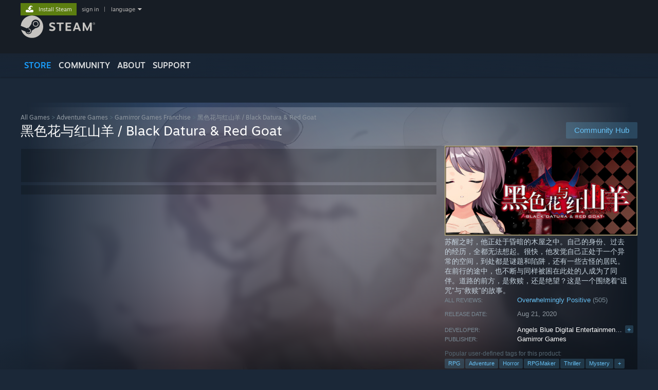

--- FILE ---
content_type: text/html; charset=UTF-8
request_url: https://store.steampowered.com/app/1306750
body_size: 25952
content:
<!DOCTYPE html>
<html class=" responsive DesktopUI" lang="en"  >
<head>
	<meta http-equiv="Content-Type" content="text/html; charset=UTF-8">
			<meta name="viewport" content="width=device-width,initial-scale=1">
		<meta name="theme-color" content="#171a21">
		<title>黑色花与红山羊 / Black Datura &amp; Red Goat on Steam</title>
	<link rel="shortcut icon" href="/favicon.ico" type="image/x-icon">

	
	
	<link href="https://store.fastly.steamstatic.com/public/shared/css/motiva_sans.css?v=YzJgj1FjzW34&amp;l=english&amp;_cdn=fastly" rel="stylesheet" type="text/css">
<link href="https://store.fastly.steamstatic.com/public/shared/css/shared_global.css?v=Mimb3_adC0Ie&amp;l=english&amp;_cdn=fastly" rel="stylesheet" type="text/css">
<link href="https://store.fastly.steamstatic.com/public/shared/css/buttons.css?v=BZhNEtESfYSJ&amp;l=english&amp;_cdn=fastly" rel="stylesheet" type="text/css">
<link href="https://store.fastly.steamstatic.com/public/css/v6/store.css?v=7LRLYp08Kl6w&amp;l=english&amp;_cdn=fastly" rel="stylesheet" type="text/css">
<link href="https://store.fastly.steamstatic.com/public/shared/css/user_reviews.css?v=jo85k8nNYAkB&amp;l=english&amp;_cdn=fastly" rel="stylesheet" type="text/css">
<link href="https://store.fastly.steamstatic.com/public/shared/css/store_game_shared.css?v=h3rDvpE1fR8Z&amp;l=english&amp;_cdn=fastly" rel="stylesheet" type="text/css">
<link href="https://store.fastly.steamstatic.com/public/css/v6/game.css?v=xjvx-ouvGSfh&amp;l=english&amp;_cdn=fastly" rel="stylesheet" type="text/css">
<link href="https://store.fastly.steamstatic.com/public/shared/css/store_background_shared.css?v=RuX0Jh-U_mAP&amp;l=english&amp;_cdn=fastly" rel="stylesheet" type="text/css">
<link href="https://store.fastly.steamstatic.com/public/css/v6/recommended.css?v=BxpJyNW11mxG&amp;l=english&amp;_cdn=fastly" rel="stylesheet" type="text/css">
<link href="https://store.fastly.steamstatic.com/public/css/v6/user_reviews_rewards.css?v=nDJVyLGQ1XMI&amp;l=english&amp;_cdn=fastly" rel="stylesheet" type="text/css">
<link href="https://store.fastly.steamstatic.com/public/shared/css/apphub.css?v=JES1wSdylAoi&amp;l=english&amp;_cdn=fastly" rel="stylesheet" type="text/css">
<link href="https://store.fastly.steamstatic.com/public/shared/css/ui-lightness/jquery-ui-1.7.2.custom.css?v=qgq7mHqEwLbE&amp;l=english&amp;_cdn=fastly" rel="stylesheet" type="text/css">
<link href="https://store.fastly.steamstatic.com/public/css/v6/game_mob.css?v=Ryx-AweEEY9T&amp;l=english&amp;_cdn=fastly" rel="stylesheet" type="text/css">
<link href="https://store.fastly.steamstatic.com/public/shared/css/shared_responsive.css?v=bVAhy8BAW0iP&amp;l=english&amp;_cdn=fastly" rel="stylesheet" type="text/css">
<script type="text/javascript" src="https://store.fastly.steamstatic.com/public/shared/javascript/jquery-1.8.3.min.js?v=NXam5zydzNu8&amp;l=english&amp;_cdn=fastly"></script>
<script type="text/javascript">$J = jQuery.noConflict();</script><script type="text/javascript">VALVE_PUBLIC_PATH = "https:\/\/store.fastly.steamstatic.com\/public\/";</script><script type="text/javascript" src="https://store.fastly.steamstatic.com/public/shared/javascript/tooltip.js?v=LZHsOVauqTrm&amp;l=english&amp;_cdn=fastly"></script>

<script type="text/javascript" src="https://store.fastly.steamstatic.com/public/shared/javascript/shared_global.js?v=84qavQoecqcM&amp;l=english&amp;_cdn=fastly"></script>

<script type="text/javascript" src="https://store.fastly.steamstatic.com/public/shared/javascript/auth_refresh.js?v=w6QbwI-5-j2S&amp;l=english&amp;_cdn=fastly"></script>

<script type="text/javascript" src="https://store.fastly.steamstatic.com/public/javascript/main.js?v=w4Oh_w9b2zUt&amp;l=english&amp;_cdn=fastly"></script>

<script type="text/javascript" src="https://store.fastly.steamstatic.com/public/javascript/dynamicstore.js?v=Ros6BpStU-em&amp;l=english&amp;_cdn=fastly"></script>

<script type="text/javascript">Object.seal && [ Object, Array, String, Number ].map( function( builtin ) { Object.seal( builtin.prototype ); } );</script>
		<script type="text/javascript">
			document.addEventListener('DOMContentLoaded', function(event) {
				$J.data( document, 'x_readytime', new Date().getTime() );
				$J.data( document, 'x_oldref', GetNavCookie() );
				SetupTooltips( { tooltipCSSClass: 'store_tooltip'} );
		});
		</script><script type="text/javascript" src="https://store.fastly.steamstatic.com/public/javascript/gamehighlightplayer.js?v=d3866k3rcR-N&amp;l=english&amp;_cdn=fastly"></script>
<script type="text/javascript" src="https://store.fastly.steamstatic.com/public/shared/javascript/user_reviews.js?v=li2vp_5Z315e&amp;l=english&amp;_cdn=fastly"></script>
<script type="text/javascript" src="https://store.fastly.steamstatic.com/public/shared/javascript/dselect.js?v=w0CV_PAvw3UA&amp;l=english&amp;_cdn=fastly"></script>
<script type="text/javascript" src="https://store.fastly.steamstatic.com/public/javascript/app_tagging.js?v=jzh2Y03tD8Ea&amp;l=english&amp;_cdn=fastly"></script>
<script type="text/javascript" src="https://store.fastly.steamstatic.com/public/javascript/game.js?v=j_HQITVf2f3k&amp;l=english&amp;_cdn=fastly"></script>
<script type="text/javascript" src="https://store.fastly.steamstatic.com/public/shared/javascript/flot-0.8/jquery.flot.min.js?v=mSfqk1QKKgiz&amp;l=english&amp;_cdn=fastly"></script>
<script type="text/javascript" src="https://store.fastly.steamstatic.com/public/shared/javascript/flot-0.8/jquery.flot.resize.min.js?v=MeIf0YViALgL&amp;l=english&amp;_cdn=fastly"></script>
<script type="text/javascript" src="https://store.fastly.steamstatic.com/public/shared/javascript/flot-0.8/jquery.flot.time.min.js?v=CIECDYHJjBgN&amp;l=english&amp;_cdn=fastly"></script>
<script type="text/javascript" src="https://store.fastly.steamstatic.com/public/shared/javascript/flot-0.8/jquery.flot.selection.min.js?v=laPWW88ZIIHe&amp;l=english&amp;_cdn=fastly"></script>
<script type="text/javascript" src="https://store.fastly.steamstatic.com/public/shared/javascript/jquery-ui-1.9.2.js?v=Bu2RA9fLXSi-&amp;l=english&amp;_cdn=fastly"></script>
<script type="text/javascript" src="https://store.fastly.steamstatic.com/public/shared/javascript/shared_responsive_adapter.js?v=j0eobCNqcadg&amp;l=english&amp;_cdn=fastly"></script>

						<meta name="twitter:card" content="summary_large_image">
					<meta name="Description" content="苏醒之时，他正处于昏暗的木屋之中。自己的身份、过去的经历，全都无法想起。很快，他发觉自己正处于一个异常的空间，到处都是谜题和陷阱，还有一些古怪的居民。在前行的途中，也不断与同样被困在此处的人成为了同伴。道路的前方，是救赎，还是绝望？这是一个围绕着“诅咒”与“救赎”的故事。">
			
	<meta name="twitter:site" content="@steam" />

						<meta property="og:title" content="黑色花与红山羊 / Black Datura &amp; Red Goat on Steam">
					<meta property="twitter:title" content="黑色花与红山羊 / Black Datura &amp; Red Goat on Steam">
					<meta property="og:type" content="website">
					<meta property="fb:app_id" content="105386699540688">
					<meta property="og:site" content="Steam">
					<meta property="og:url" content="https://store.steampowered.com/app/1306750/__Black_Datura__Red_Goat/">
					<meta property="og:description" content="苏醒之时，他正处于昏暗的木屋之中。自己的身份、过去的经历，全都无法想起。很快，他发觉自己正处于一个异常的空间，到处都是谜题和陷阱，还有一些古怪的居民。在前行的途中，也不断与同样被困在此处的人成为了同伴。道路的前方，是救赎，还是绝望？这是一个围绕着“诅咒”与“救赎”的故事。">
					<meta property="twitter:description" content="苏醒之时，他正处于昏暗的木屋之中。自己的身份、过去的经历，全都无法想起。很快，他发觉自己正处于一个异常的空间，到处都是谜题和陷阱，还有一些古怪的居民。在前行的途中，也不断与同样被困在此处的人成为了同伴。道路的前方，是救赎，还是绝望？这是一个围绕着“诅咒”与“救赎”的故事。">
			
			<link rel="canonical" href="https://store.steampowered.com/app/1306750/__Black_Datura__Red_Goat/">
	
			<link rel="image_src" href="https://shared.fastly.steamstatic.com/store_item_assets/steam/apps/1306750/capsule_616x353.jpg?t=1745231787">
		<meta property="og:image" content="https://shared.fastly.steamstatic.com/store_item_assets/steam/apps/1306750/capsule_616x353.jpg?t=1745231787">
		<meta name="twitter:image" content="https://shared.fastly.steamstatic.com/store_item_assets/steam/apps/1306750/capsule_616x353.jpg?t=1745231787" />
				
	
	
	
	
	</head>
<body class="v6 app game_bg menu_background_overlap application widestore v7menu responsive_page ">


<div class="responsive_page_frame with_header">
						<div role="navigation" class="responsive_page_menu_ctn mainmenu" aria-label="Mobile Menu">
				<div class="responsive_page_menu"  id="responsive_page_menu">
										<div class="mainmenu_contents">
						<div class="mainmenu_contents_items">
															<a class="menuitem" href="https://store.steampowered.com/login/?redir=app%2F1306750&redir_ssl=1&snr=1_5_9__global-header">
									Sign in								</a>
															<a class="menuitem supernav supernav_active" href="https://store.steampowered.com/?snr=1_5_9__global-responsive-menu" data-tooltip-type="selector" data-tooltip-content=".submenu_Store">
				Store			</a>
			<div class="submenu_Store" style="display: none;" data-submenuid="Store">
														<a class="submenuitem" href="https://store.steampowered.com/?snr=1_5_9__global-responsive-menu">
						Home											</a>
														<a class="submenuitem" href="https://store.steampowered.com/explore/?snr=1_5_9__global-responsive-menu">
						Discovery Queue											</a>
														<a class="submenuitem" href="https://steamcommunity.com/my/wishlist/">
						Wishlist											</a>
														<a class="submenuitem" href="https://store.steampowered.com/points/shop/?snr=1_5_9__global-responsive-menu">
						Points Shop											</a>
														<a class="submenuitem" href="https://store.steampowered.com/news/?snr=1_5_9__global-responsive-menu">
						News											</a>
														<a class="submenuitem" href="https://store.steampowered.com/stats/?snr=1_5_9__global-responsive-menu">
						Charts											</a>
							</div>
										<a class="menuitem supernav" href="https://steamcommunity.com/" data-tooltip-type="selector" data-tooltip-content=".submenu_Community">
				Community			</a>
			<div class="submenu_Community" style="display: none;" data-submenuid="Community">
														<a class="submenuitem" href="https://steamcommunity.com/">
						Home											</a>
														<a class="submenuitem" href="https://steamcommunity.com/discussions/">
						Discussions											</a>
														<a class="submenuitem" href="https://steamcommunity.com/workshop/">
						Workshop											</a>
														<a class="submenuitem" href="https://steamcommunity.com/market/">
						Market											</a>
														<a class="submenuitem" href="https://steamcommunity.com/?subsection=broadcasts">
						Broadcasts											</a>
							</div>
										<a class="menuitem " href="https://store.steampowered.com/about/?snr=1_5_9__global-responsive-menu">
				About			</a>
										<a class="menuitem " href="https://help.steampowered.com/en/">
				Support			</a>
			
							<div class="minor_menu_items">
																								<div class="menuitem change_language_action">
									Change language								</div>
																																	<a class="menuitem" href="https://store.steampowered.com/mobile" target="_blank" rel="noreferrer">Get the Steam Mobile App</a>
																									<div class="menuitem" role="link" onclick="Responsive_RequestDesktopView();">
										View desktop website									</div>
															</div>
						</div>
						<div class="mainmenu_footer_spacer  "></div>
						<div class="mainmenu_footer">
															<div class="mainmenu_footer_logo"><img src="https://store.fastly.steamstatic.com/public/shared/images/responsive/footerLogo_valve_new.png"></div>
								© Valve Corporation. All rights reserved. All trademarks are property of their respective owners in the US and other countries.								<span class="mainmenu_valve_links">
									<a href="https://store.steampowered.com/privacy_agreement/?snr=1_5_9__global-responsive-menu" target="_blank">Privacy Policy</a>
									&nbsp;| &nbsp;<a href="http://www.valvesoftware.com/legal.htm" target="_blank">Legal</a>
									&nbsp;| &nbsp;<a href="https://help.steampowered.com/faqs/view/10BB-D27A-6378-4436" target="_blank">Accessibility</a>
									&nbsp;| &nbsp;<a href="https://store.steampowered.com/subscriber_agreement/?snr=1_5_9__global-responsive-menu" target="_blank">Steam Subscriber Agreement</a>
									&nbsp;| &nbsp;<a href="https://store.steampowered.com/steam_refunds/?snr=1_5_9__global-responsive-menu" target="_blank">Refunds</a>
									&nbsp;| &nbsp;<a href="https://store.steampowered.com/account/cookiepreferences/?snr=1_5_9__global-responsive-menu" target="_blank">Cookies</a>
								</span>
													</div>
					</div>
									</div>
			</div>
		
		<div class="responsive_local_menu_tab"></div>

		<div class="responsive_page_menu_ctn localmenu">
			<div class="responsive_page_menu"  id="responsive_page_local_menu" data-panel="{&quot;onOptionsActionDescription&quot;:&quot;Filter&quot;,&quot;onOptionsButton&quot;:&quot;Responsive_ToggleLocalMenu()&quot;,&quot;onCancelButton&quot;:&quot;Responsive_ToggleLocalMenu()&quot;}">
				<div class="localmenu_content" data-panel="{&quot;maintainY&quot;:true,&quot;bFocusRingRoot&quot;:true,&quot;flow-children&quot;:&quot;column&quot;}">
				</div>
			</div>
		</div>



					<div class="responsive_header">
				<div class="responsive_header_content">
					<div id="responsive_menu_logo">
						<img src="https://store.fastly.steamstatic.com/public/shared/images/responsive/header_menu_hamburger.png" height="100%">
											</div>
					<div class="responsive_header_logo">
						<a href="https://store.steampowered.com/?snr=1_5_9__global-responsive-menu">
															<img src="https://store.fastly.steamstatic.com/public/shared/images/responsive/header_logo.png" height="36" border="0" alt="STEAM">
													</a>
					</div>
					<div class="responsive_header_react_target" data-featuretarget="store-menu-responsive-search"><div class="responsive_header_react_placeholder"></div></div>				</div>
			</div>
		
		<div class="responsive_page_content_overlay">

		</div>

		<div class="responsive_fixonscroll_ctn nonresponsive_hidden ">
		</div>
	
	<div class="responsive_page_content">

		<div role="banner" id="global_header" data-panel="{&quot;flow-children&quot;:&quot;row&quot;}">
	<div class="content">
		<div class="logo">
			<span id="logo_holder">
									<a href="https://store.steampowered.com/?snr=1_5_9__global-header" aria-label="Link to the Steam Homepage">
						<img src="https://store.fastly.steamstatic.com/public/shared/images/header/logo_steam.svg?t=962016" width="176" height="44" alt="Link to the Steam Homepage">
					</a>
							</span>
		</div>

			<div role="navigation" class="supernav_container" aria-label="Global Menu">
								<a class="menuitem supernav supernav_active" href="https://store.steampowered.com/?snr=1_5_9__global-header" data-tooltip-type="selector" data-tooltip-content=".submenu_Store">
				STORE			</a>
			<div class="submenu_Store" style="display: none;" data-submenuid="Store">
														<a class="submenuitem" href="https://store.steampowered.com/?snr=1_5_9__global-header">
						Home											</a>
														<a class="submenuitem" href="https://store.steampowered.com/explore/?snr=1_5_9__global-header">
						Discovery Queue											</a>
														<a class="submenuitem" href="https://steamcommunity.com/my/wishlist/">
						Wishlist											</a>
														<a class="submenuitem" href="https://store.steampowered.com/points/shop/?snr=1_5_9__global-header">
						Points Shop											</a>
														<a class="submenuitem" href="https://store.steampowered.com/news/?snr=1_5_9__global-header">
						News											</a>
														<a class="submenuitem" href="https://store.steampowered.com/stats/?snr=1_5_9__global-header">
						Charts											</a>
							</div>
										<a class="menuitem supernav" href="https://steamcommunity.com/" data-tooltip-type="selector" data-tooltip-content=".submenu_Community">
				COMMUNITY			</a>
			<div class="submenu_Community" style="display: none;" data-submenuid="Community">
														<a class="submenuitem" href="https://steamcommunity.com/">
						Home											</a>
														<a class="submenuitem" href="https://steamcommunity.com/discussions/">
						Discussions											</a>
														<a class="submenuitem" href="https://steamcommunity.com/workshop/">
						Workshop											</a>
														<a class="submenuitem" href="https://steamcommunity.com/market/">
						Market											</a>
														<a class="submenuitem" href="https://steamcommunity.com/?subsection=broadcasts">
						Broadcasts											</a>
							</div>
										<a class="menuitem " href="https://store.steampowered.com/about/?snr=1_5_9__global-header">
				About			</a>
										<a class="menuitem " href="https://help.steampowered.com/en/">
				SUPPORT			</a>
				</div>
	<script type="text/javascript">
		jQuery(function($) {
			$('#global_header .supernav').v_tooltip({'location':'bottom', 'destroyWhenDone': false, 'tooltipClass': 'supernav_content', 'offsetY':-6, 'offsetX': 1, 'horizontalSnap': 4, 'tooltipParent': '#global_header .supernav_container', 'correctForScreenSize': false});
		});
	</script>

		<div id="global_actions">
			<div role="navigation" id="global_action_menu" aria-label="Account Menu">
									<a class="header_installsteam_btn header_installsteam_btn_green" href="https://store.steampowered.com/about/?snr=1_5_9__global-header">
						<div class="header_installsteam_btn_content">
							Install Steam						</div>
					</a>
				
				
									<a class="global_action_link" href="https://store.steampowered.com/login/?redir=app%2F1306750&redir_ssl=1&snr=1_5_9__global-header">sign in</a>
											&nbsp;|&nbsp;
						<span class="pulldown global_action_link" id="language_pulldown" onclick="ShowMenu( this, 'language_dropdown', 'right' );">language</span>
						<div class="popup_block_new" id="language_dropdown" style="display: none;">
							<div class="popup_body popup_menu">
																																					<a class="popup_menu_item tight" href="?l=schinese" onclick="ChangeLanguage( 'schinese' ); return false;">简体中文 (Simplified Chinese)</a>
																													<a class="popup_menu_item tight" href="?l=tchinese" onclick="ChangeLanguage( 'tchinese' ); return false;">繁體中文 (Traditional Chinese)</a>
																													<a class="popup_menu_item tight" href="?l=japanese" onclick="ChangeLanguage( 'japanese' ); return false;">日本語 (Japanese)</a>
																													<a class="popup_menu_item tight" href="?l=koreana" onclick="ChangeLanguage( 'koreana' ); return false;">한국어 (Korean)</a>
																													<a class="popup_menu_item tight" href="?l=thai" onclick="ChangeLanguage( 'thai' ); return false;">ไทย (Thai)</a>
																													<a class="popup_menu_item tight" href="?l=bulgarian" onclick="ChangeLanguage( 'bulgarian' ); return false;">Български (Bulgarian)</a>
																													<a class="popup_menu_item tight" href="?l=czech" onclick="ChangeLanguage( 'czech' ); return false;">Čeština (Czech)</a>
																													<a class="popup_menu_item tight" href="?l=danish" onclick="ChangeLanguage( 'danish' ); return false;">Dansk (Danish)</a>
																													<a class="popup_menu_item tight" href="?l=german" onclick="ChangeLanguage( 'german' ); return false;">Deutsch (German)</a>
																																							<a class="popup_menu_item tight" href="?l=spanish" onclick="ChangeLanguage( 'spanish' ); return false;">Español - España (Spanish - Spain)</a>
																													<a class="popup_menu_item tight" href="?l=latam" onclick="ChangeLanguage( 'latam' ); return false;">Español - Latinoamérica (Spanish - Latin America)</a>
																													<a class="popup_menu_item tight" href="?l=greek" onclick="ChangeLanguage( 'greek' ); return false;">Ελληνικά (Greek)</a>
																													<a class="popup_menu_item tight" href="?l=french" onclick="ChangeLanguage( 'french' ); return false;">Français (French)</a>
																													<a class="popup_menu_item tight" href="?l=italian" onclick="ChangeLanguage( 'italian' ); return false;">Italiano (Italian)</a>
																													<a class="popup_menu_item tight" href="?l=indonesian" onclick="ChangeLanguage( 'indonesian' ); return false;">Bahasa Indonesia (Indonesian)</a>
																													<a class="popup_menu_item tight" href="?l=hungarian" onclick="ChangeLanguage( 'hungarian' ); return false;">Magyar (Hungarian)</a>
																													<a class="popup_menu_item tight" href="?l=dutch" onclick="ChangeLanguage( 'dutch' ); return false;">Nederlands (Dutch)</a>
																													<a class="popup_menu_item tight" href="?l=norwegian" onclick="ChangeLanguage( 'norwegian' ); return false;">Norsk (Norwegian)</a>
																													<a class="popup_menu_item tight" href="?l=polish" onclick="ChangeLanguage( 'polish' ); return false;">Polski (Polish)</a>
																													<a class="popup_menu_item tight" href="?l=portuguese" onclick="ChangeLanguage( 'portuguese' ); return false;">Português (Portuguese - Portugal)</a>
																													<a class="popup_menu_item tight" href="?l=brazilian" onclick="ChangeLanguage( 'brazilian' ); return false;">Português - Brasil (Portuguese - Brazil)</a>
																													<a class="popup_menu_item tight" href="?l=romanian" onclick="ChangeLanguage( 'romanian' ); return false;">Română (Romanian)</a>
																													<a class="popup_menu_item tight" href="?l=russian" onclick="ChangeLanguage( 'russian' ); return false;">Русский (Russian)</a>
																													<a class="popup_menu_item tight" href="?l=finnish" onclick="ChangeLanguage( 'finnish' ); return false;">Suomi (Finnish)</a>
																													<a class="popup_menu_item tight" href="?l=swedish" onclick="ChangeLanguage( 'swedish' ); return false;">Svenska (Swedish)</a>
																													<a class="popup_menu_item tight" href="?l=turkish" onclick="ChangeLanguage( 'turkish' ); return false;">Türkçe (Turkish)</a>
																													<a class="popup_menu_item tight" href="?l=vietnamese" onclick="ChangeLanguage( 'vietnamese' ); return false;">Tiếng Việt (Vietnamese)</a>
																													<a class="popup_menu_item tight" href="?l=ukrainian" onclick="ChangeLanguage( 'ukrainian' ); return false;">Українська (Ukrainian)</a>
																									<a class="popup_menu_item tight" href="https://www.valvesoftware.com/en/contact?contact-person=Translation%20Team%20Feedback" target="_blank">Report a translation problem</a>
							</div>
						</div>
												</div>
					</div>
			</div>
</div>
<div class="StoreMenuLoadingPlaceholder" data-featuretarget="store-menu-v7"><div class="PlaceholderInner"></div></div><div id="responsive_store_nav_ctn"></div><div id="responsive_store_nav_overlay" style="display:none"><div id="responsive_store_nav_overlay_ctn"></div><div id="responsive_store_nav_overlay_bottom"></div></div><div id="responsive_store_search_overlay" style="display:none"></div><div data-cart-banner-spot="1"></div>
		<div role="main" class="responsive_page_template_content" id="responsive_page_template_content" data-panel="{&quot;autoFocus&quot;:true}" >

			<div id="application_config" style="display: none;"  data-config="{&quot;EUNIVERSE&quot;:1,&quot;WEB_UNIVERSE&quot;:&quot;public&quot;,&quot;LANGUAGE&quot;:&quot;english&quot;,&quot;COUNTRY&quot;:&quot;US&quot;,&quot;MEDIA_CDN_COMMUNITY_URL&quot;:&quot;https:\/\/cdn.fastly.steamstatic.com\/steamcommunity\/public\/&quot;,&quot;MEDIA_CDN_URL&quot;:&quot;https:\/\/cdn.fastly.steamstatic.com\/&quot;,&quot;VIDEO_CDN_URL&quot;:&quot;https:\/\/video.fastly.steamstatic.com\/&quot;,&quot;COMMUNITY_CDN_URL&quot;:&quot;https:\/\/community.fastly.steamstatic.com\/&quot;,&quot;COMMUNITY_CDN_ASSET_URL&quot;:&quot;https:\/\/cdn.fastly.steamstatic.com\/steamcommunity\/public\/assets\/&quot;,&quot;STORE_CDN_URL&quot;:&quot;https:\/\/store.fastly.steamstatic.com\/&quot;,&quot;PUBLIC_SHARED_URL&quot;:&quot;https:\/\/store.fastly.steamstatic.com\/public\/shared\/&quot;,&quot;COMMUNITY_BASE_URL&quot;:&quot;https:\/\/steamcommunity.com\/&quot;,&quot;CHAT_BASE_URL&quot;:&quot;https:\/\/steamcommunity.com\/&quot;,&quot;STORE_BASE_URL&quot;:&quot;https:\/\/store.steampowered.com\/&quot;,&quot;STORE_CHECKOUT_BASE_URL&quot;:&quot;https:\/\/checkout.steampowered.com\/&quot;,&quot;IMG_URL&quot;:&quot;https:\/\/store.fastly.steamstatic.com\/public\/images\/&quot;,&quot;STEAMTV_BASE_URL&quot;:&quot;https:\/\/steam.tv\/&quot;,&quot;HELP_BASE_URL&quot;:&quot;https:\/\/help.steampowered.com\/&quot;,&quot;PARTNER_BASE_URL&quot;:&quot;https:\/\/partner.steamgames.com\/&quot;,&quot;STATS_BASE_URL&quot;:&quot;https:\/\/partner.steampowered.com\/&quot;,&quot;INTERNAL_STATS_BASE_URL&quot;:&quot;https:\/\/steamstats.valve.org\/&quot;,&quot;IN_CLIENT&quot;:false,&quot;USE_POPUPS&quot;:false,&quot;STORE_ICON_BASE_URL&quot;:&quot;https:\/\/shared.fastly.steamstatic.com\/store_item_assets\/steam\/apps\/&quot;,&quot;STORE_ITEM_BASE_URL&quot;:&quot;https:\/\/shared.fastly.steamstatic.com\/store_item_assets\/&quot;,&quot;WEBAPI_BASE_URL&quot;:&quot;https:\/\/api.steampowered.com\/&quot;,&quot;TOKEN_URL&quot;:&quot;https:\/\/store.steampowered.com\/\/chat\/clientjstoken&quot;,&quot;BUILD_TIMESTAMP&quot;:1768861071,&quot;PAGE_TIMESTAMP&quot;:1768939156,&quot;IN_TENFOOT&quot;:false,&quot;IN_GAMEPADUI&quot;:false,&quot;IN_CHROMEOS&quot;:false,&quot;IN_MOBILE_WEBVIEW&quot;:false,&quot;PLATFORM&quot;:&quot;macos&quot;,&quot;BASE_URL_STORE_CDN_ASSETS&quot;:&quot;https:\/\/cdn.fastly.steamstatic.com\/store\/&quot;,&quot;EREALM&quot;:1,&quot;LOGIN_BASE_URL&quot;:&quot;https:\/\/login.steampowered.com\/&quot;,&quot;AVATAR_BASE_URL&quot;:&quot;https:\/\/avatars.fastly.steamstatic.com\/&quot;,&quot;FROM_WEB&quot;:true,&quot;WEBSITE_ID&quot;:&quot;Store&quot;,&quot;BASE_URL_SHARED_CDN&quot;:&quot;https:\/\/shared.fastly.steamstatic.com\/&quot;,&quot;CLAN_CDN_ASSET_URL&quot;:&quot;https:\/\/clan.fastly.steamstatic.com\/&quot;,&quot;COMMUNITY_ASSETS_BASE_URL&quot;:&quot;https:\/\/shared.fastly.steamstatic.com\/community_assets\/&quot;,&quot;SNR&quot;:&quot;1_5_9_&quot;}" data-userinfo="{&quot;logged_in&quot;:false,&quot;country_code&quot;:&quot;US&quot;,&quot;excluded_content_descriptors&quot;:[3,4]}" data-hwinfo="{&quot;bSteamOS&quot;:false,&quot;bSteamDeck&quot;:false}" data-broadcastuser="{&quot;success&quot;:1,&quot;bHideStoreBroadcast&quot;:false}" data-store_page_asset_url="&quot;https:\/\/shared.fastly.steamstatic.com\/store_item_assets\/steam\/apps\/1306750\/%s?t=1745231787&quot;" data-store_page_extra_assets_url="&quot;https:\/\/shared.fastly.steamstatic.com\/store_item_assets\/steam\/apps\/1306750\/%s?t=1745231787&quot;" data-store_page_extra_assets_map="{&quot;extras\/01.png&quot;:[{&quot;urlPart&quot;:&quot;extras\/33e71f007f56feb8ce7b7d937b1ca378.avif&quot;,&quot;extension&quot;:&quot;avif&quot;,&quot;alt_text&quot;:null,&quot;urlPartBig&quot;:null,&quot;width&quot;:&quot;540&quot;,&quot;height&quot;:&quot;720&quot;}],&quot;extras\/02.png&quot;:[{&quot;urlPart&quot;:&quot;extras\/c0155316a1e011759468daf7b9454394.avif&quot;,&quot;extension&quot;:&quot;avif&quot;,&quot;alt_text&quot;:null,&quot;urlPartBig&quot;:null,&quot;width&quot;:&quot;540&quot;,&quot;height&quot;:&quot;720&quot;}],&quot;extras\/03.png&quot;:[{&quot;urlPart&quot;:&quot;extras\/9e03d07a517a8b5176dd5ba4bae4c000.avif&quot;,&quot;extension&quot;:&quot;avif&quot;,&quot;alt_text&quot;:null,&quot;urlPartBig&quot;:null,&quot;width&quot;:&quot;540&quot;,&quot;height&quot;:&quot;720&quot;}],&quot;extras\/04.png&quot;:[{&quot;urlPart&quot;:&quot;extras\/7bb5b6d37238cb108bd678de29f3b150.avif&quot;,&quot;extension&quot;:&quot;avif&quot;,&quot;alt_text&quot;:null,&quot;urlPartBig&quot;:null,&quot;width&quot;:&quot;540&quot;,&quot;height&quot;:&quot;720&quot;}],&quot;extras\/05.png&quot;:[{&quot;urlPart&quot;:&quot;extras\/cd00c37283619331fc99959be86e823e.avif&quot;,&quot;extension&quot;:&quot;avif&quot;,&quot;alt_text&quot;:null,&quot;urlPartBig&quot;:null,&quot;width&quot;:&quot;540&quot;,&quot;height&quot;:&quot;720&quot;}],&quot;extras\/main_capsule_image.png&quot;:[{&quot;urlPart&quot;:&quot;extras\/fff98e4c309fd68fc80f4f8014edb692.avif&quot;,&quot;extension&quot;:&quot;avif&quot;,&quot;alt_text&quot;:null,&quot;urlPartBig&quot;:null,&quot;width&quot;:&quot;616&quot;,&quot;height&quot;:&quot;352&quot;}],&quot;extras\/\u89e3\u8c1c.png&quot;:[{&quot;urlPart&quot;:&quot;extras\/df481691cd20758ce09f1914163bb8cb.avif&quot;,&quot;extension&quot;:&quot;avif&quot;,&quot;alt_text&quot;:null,&quot;urlPartBig&quot;:null,&quot;width&quot;:&quot;600&quot;,&quot;height&quot;:&quot;120&quot;}],&quot;extras\/\u5267\u60c5.png&quot;:[{&quot;urlPart&quot;:&quot;extras\/6557906ffa4342c9d74c4f3365ffefd4.avif&quot;,&quot;extension&quot;:&quot;avif&quot;,&quot;alt_text&quot;:null,&quot;urlPartBig&quot;:null,&quot;width&quot;:&quot;600&quot;,&quot;height&quot;:&quot;120&quot;}],&quot;extras\/\u4eba\u7269.png&quot;:[{&quot;urlPart&quot;:&quot;extras\/7d935b9a3ab7a30bc52de89a0610bead.avif&quot;,&quot;extension&quot;:&quot;avif&quot;,&quot;alt_text&quot;:null,&quot;urlPartBig&quot;:null,&quot;width&quot;:&quot;600&quot;,&quot;height&quot;:&quot;120&quot;}],&quot;extras\/\u63a2\u7d22.png&quot;:[{&quot;urlPart&quot;:&quot;extras\/328a899f2b7c0bee485b18e6e55b4f02.avif&quot;,&quot;extension&quot;:&quot;avif&quot;,&quot;alt_text&quot;:null,&quot;urlPartBig&quot;:null,&quot;width&quot;:&quot;600&quot;,&quot;height&quot;:&quot;120&quot;}],&quot;extras\/\u6e38\u620f\u4ecb\u7ecd.png&quot;:[{&quot;urlPart&quot;:&quot;extras\/fd4ef831151cb77b0871220877ad066d.avif&quot;,&quot;extension&quot;:&quot;avif&quot;,&quot;alt_text&quot;:null,&quot;urlPartBig&quot;:null,&quot;width&quot;:&quot;600&quot;,&quot;height&quot;:&quot;236&quot;}]}" data-deckcompatibility="{&quot;appid&quot;:1306750,&quot;resolved_category&quot;:0,&quot;resolved_items&quot;:[],&quot;steam_deck_blog_url&quot;:&quot;&quot;,&quot;search_id&quot;:null,&quot;steamos_resolved_category&quot;:0,&quot;steamos_resolved_items&quot;:[]}" data-appname="&quot;\u9ed1\u8272\u82b1\u4e0e\u7ea2\u5c71\u7f8a \/ Black Datura &amp;amp; Red Goat&quot;" data-store_user_config="{&quot;webapi_token&quot;:&quot;&quot;,&quot;shoppingcart&quot;:null,&quot;originating_navdata&quot;:{&quot;domain&quot;:&quot;store.steampowered.com&quot;,&quot;controller&quot;:&quot;direct-navigation&quot;,&quot;method&quot;:&quot;&quot;,&quot;submethod&quot;:&quot;&quot;,&quot;feature&quot;:&quot;&quot;,&quot;depth&quot;:0,&quot;countrycode&quot;:&quot;&quot;,&quot;webkey&quot;:null,&quot;is_client&quot;:false,&quot;curator_data&quot;:null,&quot;is_likely_bot&quot;:true,&quot;is_utm&quot;:false},&quot;wishlist_item_count&quot;:0}"></div><div id="application_root"></div><script>window.g_wapit="";</script><link href="https://store.fastly.steamstatic.com/public/css/applications/store/main.css?v=OKHQenzQ5v7r&amp;l=english&amp;_cdn=fastly" rel="stylesheet" type="text/css">
<script type="text/javascript" src="https://store.fastly.steamstatic.com/public/javascript/applications/store/manifest.js?v=-QkDEeQ1UAe-&amp;l=english&amp;_cdn=fastly"></script>
<script type="text/javascript" src="https://store.fastly.steamstatic.com/public/javascript/applications/store/libraries~b28b7af69.js?v=L9JqUktT3bf9&amp;l=english&amp;_cdn=fastly"></script>
<script type="text/javascript" src="https://store.fastly.steamstatic.com/public/javascript/applications/store/main.js?v=D7ugKMeBM9By&amp;l=english&amp;_cdn=fastly"></script>
<script type="text/javascript">
	var g_AccountID = 0;
	var g_Languages = ["english"];
	var g_sessionID = "8540cc16cb364fac86305680";
	var g_ServerTime = 1768939156;
	var g_bUseNewCartAPI = true;

	$J( InitMiniprofileHovers( 'https%3A%2F%2Fstore.steampowered.com%2F' ) );

	
	if ( typeof GStoreItemData != 'undefined' )
	{
		GStoreItemData.AddNavParams({
			__page_default: "1_5_9_",
			__page_default_obj: {"domain":"store.steampowered.com","controller":"application","method":"app","submethod":"","feature":null,"depth":null,"countrycode":"US","webkey":null,"is_client":false,"curator_data":null,"is_likely_bot":true,"is_utm":null},
			__originating_obj: {"domain":"store.steampowered.com","controller":"direct-navigation","method":"","submethod":"","feature":"","depth":0,"countrycode":"","webkey":null,"is_client":false,"curator_data":null,"is_likely_bot":true,"is_utm":false},
			storemenu_recommendedtags: "1_5_9__17"		});
	}

	if ( typeof GDynamicStore != 'undefined' )
	{
		GDynamicStore.Init(0, false, "", {"primary_language":null,"secondary_languages":null,"platform_windows":null,"platform_mac":null,"platform_linux":null,"timestamp_updated":null,"hide_store_broadcast":null,"review_score_preference":null,"timestamp_content_descriptor_preferences_updated":null,"provide_deck_feedback":null,"additional_languages":null}, 'US',
			{"bNoDefaultDescriptors":true});
		GStoreItemData.SetCurrencyFormatter(function( nValueInCents, bWholeUnitsOnly ) { var fmt = function( nValueInCents, bWholeUnitsOnly ) {	var format = v_numberformat( nValueInCents / 100, bWholeUnitsOnly ? 0 : 2, ".", ","); return format; };var strNegativeSymbol = '';	if ( nValueInCents < 0 ) { strNegativeSymbol = '-'; nValueInCents = -nValueInCents; }return strNegativeSymbol + "$" + fmt( nValueInCents, bWholeUnitsOnly );});
		GStoreItemData.SetCurrencyMinPriceIncrement(1);
	}
</script>

<script type="text/javascript">

	var g_eDiscoveryQueueType = 0;

	GStoreItemData.AddStoreItemDataSet(
		{"rgApps":{"2124490":{"name":"SILENT HILL 2","url_name":"SILENT_HILL_2","discount_block":"<div class=\"discount_block \" data-price-final=\"5999\" data-bundlediscount=\"0\" data-discount=\"40\" role=\"link\" aria-label=\"40% off. $99.99 normally, discounted to $59.99\"><div class=\"discount_pct\">-40%<\/div><div class=\"discount_prices\"><div class=\"discount_original_price\">$99.99<\/div><div class=\"discount_final_price\">$59.99<\/div><\/div><\/div>","descids":[2,5],"small_capsulev5":"https:\/\/shared.fastly.steamstatic.com\/store_item_assets\/steam\/apps\/2124490\/capsule_184x69.jpg?t=1744248682","os_windows":true,"has_live_broadcast":false,"discount":true,"localized":true,"localized_english":true,"has_adult_content_violence":true},"3180070":{"name":"No, I'm not a Human","url_name":"No_Im_not_a_Human","discount_block":"<div class=\"discount_block  no_discount\" data-price-final=\"1499\" data-bundlediscount=\"0\" data-discount=\"0\"><div class=\"discount_prices\"><div class=\"discount_final_price\">$14.99<\/div><\/div><\/div>","descids":[],"small_capsulev5":"https:\/\/shared.fastly.steamstatic.com\/store_item_assets\/steam\/apps\/3180070\/a0296bed6a8cc9d5effb1d1eebf55525b695bad7\/capsule_184x69.jpg?t=1768235475","os_windows":true,"has_live_broadcast":false,"localized":true,"localized_english":true},"753640":{"name":"Outer Wilds","url_name":"Outer_Wilds","discount_block":"<div class=\"discount_block  no_discount\" data-price-final=\"2499\" data-bundlediscount=\"0\" data-discount=\"0\"><div class=\"discount_prices\"><div class=\"discount_final_price\">$24.99<\/div><\/div><\/div>","descids":[],"small_capsulev5":"https:\/\/shared.fastly.steamstatic.com\/store_item_assets\/steam\/apps\/753640\/capsule_184x69.jpg?t=1729097431","os_windows":true,"has_live_broadcast":false,"localized":true,"localized_english":true},"1562430":{"name":"DREDGE","url_name":"DREDGE","discount_block":"<div class=\"discount_block \" data-price-final=\"999\" data-bundlediscount=\"0\" data-discount=\"60\" role=\"link\" aria-label=\"60% off. $24.99 normally, discounted to $9.99\"><div class=\"discount_pct\">-60%<\/div><div class=\"discount_prices\"><div class=\"discount_original_price\">$24.99<\/div><div class=\"discount_final_price\">$9.99<\/div><\/div><\/div>","descids":[],"small_capsulev5":"https:\/\/shared.fastly.steamstatic.com\/store_item_assets\/steam\/apps\/1562430\/d6c28e6402e85395421ac06ac86cdb0e28b48e27\/capsule_184x69.jpg?t=1766050211","os_windows":true,"os_macos":true,"has_live_broadcast":false,"discount":true,"localized":true,"localized_english":true},"1395520":{"name":"The S\u00e9ance of Blake Manor","url_name":"The_Sance_of_Blake_Manor","discount_block":"<div class=\"discount_block \" data-price-final=\"1499\" data-bundlediscount=\"0\" data-discount=\"25\" role=\"link\" aria-label=\"25% off. $19.99 normally, discounted to $14.99\"><div class=\"discount_pct\">-25%<\/div><div class=\"discount_prices\"><div class=\"discount_original_price\">$19.99<\/div><div class=\"discount_final_price\">$14.99<\/div><\/div><\/div>","descids":[5],"small_capsulev5":"https:\/\/shared.fastly.steamstatic.com\/store_item_assets\/steam\/apps\/1395520\/f996db16dd5305969f0c28e2cdb44b240a56e4f8\/capsule_184x69.jpg?t=1766141386","os_windows":true,"os_linux":true,"has_live_broadcast":false,"discount":true,"localized":true,"localized_english":true},"3373660":{"name":"Look Outside","url_name":"Look_Outside","discount_block":"<div class=\"discount_block  no_discount\" data-price-final=\"999\" data-bundlediscount=\"0\" data-discount=\"0\"><div class=\"discount_prices\"><div class=\"discount_final_price\">$9.99<\/div><\/div><\/div>","descids":[2,5],"small_capsulev5":"https:\/\/shared.fastly.steamstatic.com\/store_item_assets\/steam\/apps\/3373660\/e0dae146ff3f347de7f3d26d3cc59977a675cfd9\/capsule_184x69.jpg?t=1766932848","os_windows":true,"has_live_broadcast":false,"localized":true,"localized_english":true,"has_adult_content_violence":true},"747660":{"name":"Five Nights at Freddy's: Security Breach","url_name":"Five_Nights_at_Freddys_Security_Breach","discount_block":"<div class=\"discount_block  no_discount\" data-price-final=\"3999\" data-bundlediscount=\"0\" data-discount=\"0\"><div class=\"discount_prices\"><div class=\"discount_final_price\">$39.99<\/div><\/div><\/div>","descids":[],"small_capsulev5":"https:\/\/shared.fastly.steamstatic.com\/store_item_assets\/steam\/apps\/747660\/capsule_184x69.jpg?t=1686587905","os_windows":true,"has_live_broadcast":false,"localized":true,"localized_english":true},"653530":{"name":"Return of the Obra Dinn","url_name":"Return_of_the_Obra_Dinn","discount_block":"<div class=\"discount_block  no_discount\" data-price-final=\"1999\" data-bundlediscount=\"0\" data-discount=\"0\"><div class=\"discount_prices\"><div class=\"discount_final_price\">$19.99<\/div><\/div><\/div>","descids":[1,2,5],"small_capsulev5":"https:\/\/shared.fastly.steamstatic.com\/store_item_assets\/steam\/apps\/653530\/capsule_184x69.jpg?t=1686697594","os_windows":true,"os_macos":true,"has_live_broadcast":false,"localized":true,"localized_english":true,"has_adult_content_violence":true},"1150690":{"name":"OMORI","url_name":"OMORI","discount_block":"<div class=\"discount_block  no_discount\" data-price-final=\"1999\" data-bundlediscount=\"0\" data-discount=\"0\"><div class=\"discount_prices\"><div class=\"discount_final_price\">$19.99<\/div><\/div><\/div>","descids":[5],"small_capsulev5":"https:\/\/shared.fastly.steamstatic.com\/store_item_assets\/steam\/apps\/1150690\/capsule_184x69.jpg?t=1671584768","os_windows":true,"os_macos":true,"has_live_broadcast":false,"localized":true,"localized_english":true},"1721470":{"name":"Poppy Playtime","url_name":"Poppy_Playtime","discount_block":"<div class=\"discount_block  no_discount\" data-price-final=\"0\" data-bundlediscount=\"0\" data-discount=\"0\"><div class=\"discount_prices\"><div class=\"discount_final_price\">Free To Play<\/div><\/div><\/div>","descids":[],"small_capsulev5":"https:\/\/shared.fastly.steamstatic.com\/store_item_assets\/steam\/apps\/1721470\/capsule_184x69.jpg?t=1755873139","os_windows":true,"has_live_broadcast":false,"localized":true,"localized_english":true},"2527500":{"name":"MiSide","url_name":"MiSide","discount_block":"<div class=\"discount_block  no_discount\" data-price-final=\"1499\" data-bundlediscount=\"0\" data-discount=\"0\"><div class=\"discount_prices\"><div class=\"discount_final_price\">$14.99<\/div><\/div><\/div>","descids":[2,5],"small_capsulev5":"https:\/\/shared.fastly.steamstatic.com\/store_item_assets\/steam\/apps\/2527500\/capsule_184x69.jpg?t=1761879413","os_windows":true,"has_live_broadcast":false,"localized":true,"localized_english":true,"has_adult_content_violence":true,"has_adult_content_sex":true},"1703340":{"name":"The Stanley Parable: Ultra Deluxe","url_name":"The_Stanley_Parable_Ultra_Deluxe","discount_block":"<div class=\"discount_block  no_discount\" data-price-final=\"2499\" data-bundlediscount=\"0\" data-discount=\"0\"><div class=\"discount_prices\"><div class=\"discount_final_price\">$24.99<\/div><\/div><\/div>","descids":[],"small_capsulev5":"https:\/\/shared.fastly.steamstatic.com\/store_item_assets\/steam\/apps\/1703340\/capsule_184x69.jpg?t=1712065263","os_windows":true,"os_macos":true,"os_linux":true,"has_live_broadcast":false,"localized":true,"localized_english":true},"622650":{"name":"Bendy and the Ink Machine","url_name":"Bendy_and_the_Ink_Machine","discount_block":"<div class=\"discount_block  no_discount\" data-price-final=\"1999\" data-bundlediscount=\"0\" data-discount=\"0\"><div class=\"discount_prices\"><div class=\"discount_final_price\">$19.99<\/div><\/div><\/div>","descids":[],"small_capsulev5":"https:\/\/shared.fastly.steamstatic.com\/store_item_assets\/steam\/apps\/622650\/439263ed64ad1b390b62a86f05be9157807b3ce7\/capsule_184x69.jpg?t=1762956668","os_windows":true,"has_live_broadcast":false,"localized":true,"localized_english":true},"2475490":{"name":"Mouthwashing","url_name":"Mouthwashing","discount_block":"<div class=\"discount_block  no_discount\" data-price-final=\"1299\" data-bundlediscount=\"0\" data-discount=\"0\"><div class=\"discount_prices\"><div class=\"discount_final_price\">$12.99<\/div><\/div><\/div>","descids":[1,2,5],"small_capsulev5":"https:\/\/shared.fastly.steamstatic.com\/store_item_assets\/steam\/apps\/2475490\/capsule_184x69.jpg?t=1767975716","os_windows":true,"has_live_broadcast":false,"localized":true,"localized_english":true,"has_adult_content_violence":true},"567640":{"name":"Danganronpa V3: Killing Harmony","url_name":"Danganronpa_V3_Killing_Harmony","discount_block":"<div class=\"discount_block  no_discount\" data-price-final=\"3999\" data-bundlediscount=\"0\" data-discount=\"0\"><div class=\"discount_prices\"><div class=\"discount_final_price\">$39.99<\/div><\/div><\/div>","descids":[1,5],"small_capsulev5":"https:\/\/shared.fastly.steamstatic.com\/store_item_assets\/steam\/apps\/567640\/capsule_184x69.jpg?t=1750134757","os_windows":true,"has_live_broadcast":false,"localized":true,"localized_english":true},"3339880":{"name":"OFF","url_name":"OFF","discount_block":"<div class=\"discount_block  no_discount\" data-price-final=\"1499\" data-bundlediscount=\"0\" data-discount=\"0\"><div class=\"discount_prices\"><div class=\"discount_final_price\">$14.99<\/div><\/div><\/div>","descids":[],"small_capsulev5":"https:\/\/shared.fastly.steamstatic.com\/store_item_assets\/steam\/apps\/3339880\/94d49b7bd3d4a6289af7e56e1d187ace710f79d4\/capsule_184x69.jpg?t=1764007102","os_windows":true,"has_live_broadcast":false,"localized":true,"localized_english":true},"413420":{"name":"Danganronpa 2: Goodbye Despair","url_name":"Danganronpa_2_Goodbye_Despair","discount_block":"<div class=\"discount_block  no_discount\" data-price-final=\"1999\" data-bundlediscount=\"0\" data-discount=\"0\"><div class=\"discount_prices\"><div class=\"discount_final_price\">$19.99<\/div><\/div><\/div>","descids":[1,5],"small_capsulev5":"https:\/\/shared.fastly.steamstatic.com\/store_item_assets\/steam\/apps\/413420\/capsule_184x69.jpg?t=1750134103","os_windows":true,"os_macos":true,"os_linux":true,"has_live_broadcast":false,"localized":true,"localized_english":true},"282140":{"name":"SOMA","url_name":"SOMA","discount_block":"<div class=\"discount_block \" data-price-final=\"1349\" data-bundlediscount=\"0\" data-discount=\"55\" role=\"link\" aria-label=\"55% off. $29.99 normally, discounted to $13.49\"><div class=\"discount_pct\">-55%<\/div><div class=\"discount_prices\"><div class=\"discount_original_price\">$29.99<\/div><div class=\"discount_final_price\">$13.49<\/div><\/div><\/div>","descids":[1,2,5],"small_capsulev5":"https:\/\/shared.fastly.steamstatic.com\/store_item_assets\/steam\/apps\/282140\/c0bc2d011b98cdcd7c4c57f140a604da13014932\/capsule_184x69.jpg?t=1752056335","os_windows":true,"os_macos":true,"os_linux":true,"has_live_broadcast":false,"discount":true,"localized":true,"localized_english":true,"has_adult_content_violence":true},"506610":{"name":"Five Nights at Freddy's: Sister Location","url_name":"Five_Nights_at_Freddys_Sister_Location","discount_block":"<div class=\"discount_block  no_discount\" data-price-final=\"799\" data-bundlediscount=\"0\" data-discount=\"0\"><div class=\"discount_prices\"><div class=\"discount_final_price\">$7.99<\/div><\/div><\/div>","descids":[],"small_capsulev5":"https:\/\/shared.fastly.steamstatic.com\/store_item_assets\/steam\/apps\/506610\/capsule_184x69.jpg?t=1579635985","os_windows":true,"has_live_broadcast":false,"localized":true,"localized_english":true},"420530":{"name":"OneShot","url_name":"OneShot","discount_block":"<div class=\"discount_block  no_discount\" data-price-final=\"999\" data-bundlediscount=\"0\" data-discount=\"0\"><div class=\"discount_prices\"><div class=\"discount_final_price\">$9.99<\/div><\/div><\/div>","descids":[],"small_capsulev5":"https:\/\/shared.fastly.steamstatic.com\/store_item_assets\/steam\/apps\/420530\/capsule_184x69.jpg?t=1747673318","os_windows":true,"os_macos":true,"os_linux":true,"has_live_broadcast":false,"localized":true,"localized_english":true},"383870":{"name":"Firewatch","url_name":"Firewatch","discount_block":"<div class=\"discount_block  no_discount\" data-price-final=\"1999\" data-bundlediscount=\"0\" data-discount=\"0\"><div class=\"discount_prices\"><div class=\"discount_final_price\">$19.99<\/div><\/div><\/div>","descids":[1,5],"small_capsulev5":"https:\/\/shared.fastly.steamstatic.com\/store_item_assets\/steam\/apps\/383870\/4bede1250e3ec63295fa3f019311d4a30a1a4bce\/capsule_184x69.jpg?t=1755789801","os_windows":true,"os_macos":true,"os_linux":true,"has_live_broadcast":false,"localized":true,"localized_english":true},"860510":{"name":"Little Nightmares II","url_name":"Little_Nightmares_II","discount_block":"<div class=\"discount_block  no_discount\" data-price-final=\"2999\" data-bundlediscount=\"0\" data-discount=\"0\"><div class=\"discount_prices\"><div class=\"discount_final_price\">$29.99<\/div><\/div><\/div>","descids":[],"small_capsulev5":"https:\/\/shared.fastly.steamstatic.com\/store_item_assets\/steam\/apps\/860510\/capsule_184x69.jpg?t=1730127763","os_windows":true,"has_live_broadcast":false,"localized":true,"localized_english":true},"750130":{"name":"The Sinking City Remastered","url_name":"The_Sinking_City_Remastered","discount_block":"<div class=\"discount_block  no_discount\" data-price-final=\"3999\" data-bundlediscount=\"0\" data-discount=\"0\"><div class=\"discount_prices\"><div class=\"discount_final_price\">$39.99<\/div><\/div><\/div>","descids":[2,5],"small_capsulev5":"https:\/\/shared.fastly.steamstatic.com\/store_item_assets\/steam\/apps\/750130\/7a7c5c2de3998b5d8c868563c48969b43c178ca4\/capsule_184x69.jpg?t=1758283418","os_windows":true,"has_live_broadcast":false,"localized":true,"localized_english":true,"has_adult_content_violence":true},"501300":{"name":"What Remains of Edith Finch","url_name":"What_Remains_of_Edith_Finch","discount_block":"<div class=\"discount_block  no_discount\" data-price-final=\"1999\" data-bundlediscount=\"0\" data-discount=\"0\"><div class=\"discount_prices\"><div class=\"discount_final_price\">$19.99<\/div><\/div><\/div>","descids":[],"small_capsulev5":"https:\/\/shared.fastly.steamstatic.com\/store_item_assets\/steam\/apps\/501300\/capsule_184x69.jpg?t=1751995813","os_windows":true,"has_live_broadcast":false,"localized":true,"localized_english":true},"3708010":{"name":"Darkwood 2","url_name":"Darkwood_2","discount_block":"<div class=\"discount_block empty \"><\/div>","descids":[],"small_capsulev5":"https:\/\/shared.fastly.steamstatic.com\/store_item_assets\/steam\/apps\/3708010\/aaa9512dd4d852d5e147af50ea813dd371f7c8f9\/capsule_184x69.jpg?t=1768846214","os_windows":true,"has_live_broadcast":false,"coming_soon":true,"release_date_string":"Available: Coming soon","localized":true,"localized_english":true},"274520":{"name":"Darkwood","url_name":"Darkwood","discount_block":"<div class=\"discount_block \" data-price-final=\"299\" data-bundlediscount=\"0\" data-discount=\"80\" role=\"link\" aria-label=\"80% off. $14.99 normally, discounted to $2.99\"><div class=\"discount_pct\">-80%<\/div><div class=\"discount_prices\"><div class=\"discount_original_price\">$14.99<\/div><div class=\"discount_final_price\">$2.99<\/div><\/div><\/div>","descids":[],"small_capsulev5":"https:\/\/shared.fastly.steamstatic.com\/store_item_assets\/steam\/apps\/274520\/b2902056c13270bba1d4aba1c91a2cb36beb175e\/capsule_184x69.jpg?t=1768846212","os_windows":true,"os_macos":true,"os_linux":true,"has_live_broadcast":false,"discount":true,"localized":true,"localized_english":true},"865360":{"name":"We Were Here Together","url_name":"We_Were_Here_Together","discount_block":"<div class=\"discount_block  no_discount\" data-price-final=\"1299\" data-bundlediscount=\"0\" data-discount=\"0\"><div class=\"discount_prices\"><div class=\"discount_final_price\">$12.99<\/div><\/div><\/div>","descids":[],"small_capsulev5":"https:\/\/shared.fastly.steamstatic.com\/store_item_assets\/steam\/apps\/865360\/ddf36724716bf8b6f3b09104ca412e49da6dbce4\/capsule_184x69.jpg?t=1764330773","os_windows":true,"os_macos":true,"has_live_broadcast":false,"localized":true,"localized_english":true},"1255560":{"name":"Myst","url_name":"Myst","discount_block":"<div class=\"discount_block  no_discount\" data-price-final=\"3499\" data-bundlediscount=\"0\" data-discount=\"0\"><div class=\"discount_prices\"><div class=\"discount_final_price\">$34.99<\/div><\/div><\/div>","descids":[],"small_capsulev5":"https:\/\/shared.fastly.steamstatic.com\/store_item_assets\/steam\/apps\/1255560\/capsule_184x69.jpg?t=1760717221","os_windows":true,"os_macos":true,"vr_htcvive":true,"vr_oculusrift":true,"has_live_broadcast":false,"localized":true,"localized_english":true},"1675830":{"name":"1000xRESIST","url_name":"1000xRESIST","discount_block":"<div class=\"discount_block \" data-price-final=\"1299\" data-bundlediscount=\"0\" data-discount=\"35\" role=\"link\" aria-label=\"35% off. $19.99 normally, discounted to $12.99\"><div class=\"discount_pct\">-35%<\/div><div class=\"discount_prices\"><div class=\"discount_original_price\">$19.99<\/div><div class=\"discount_final_price\">$12.99<\/div><\/div><\/div>","descids":[5],"small_capsulev5":"https:\/\/shared.fastly.steamstatic.com\/store_item_assets\/steam\/apps\/1675830\/b81cf765f762c10fd2f2e616a9d92b212ebe8d08\/capsule_184x69.jpg?t=1768238793","os_windows":true,"has_live_broadcast":false,"discount":true,"localized":true,"localized_english":true},"1608290":{"name":"GNOSIA","url_name":"GNOSIA","discount_block":"<div class=\"discount_block \" data-price-final=\"1749\" data-bundlediscount=\"0\" data-discount=\"30\" role=\"link\" aria-label=\"30% off. $24.99 normally, discounted to $17.49\"><div class=\"discount_pct\">-30%<\/div><div class=\"discount_prices\"><div class=\"discount_original_price\">$24.99<\/div><div class=\"discount_final_price\">$17.49<\/div><\/div><\/div>","descids":[],"small_capsulev5":"https:\/\/shared.fastly.steamstatic.com\/store_item_assets\/steam\/apps\/1608290\/capsule_184x69.jpg?t=1764922887","os_windows":true,"has_live_broadcast":false,"discount":true,"localized":true,"localized_english":true}},"rgPackages":[],"rgBundles":[]}	);
	GStoreItemData.AddNavParams( {
		recommended: "1_5_9__300",
		recommend_franchise: "1_5_9__316",
		more_from_franchise: "1_5_9__317",
		bundle_component_preview: "1_5_9__412",
		recommended_ranked_played: "1_5_9__862",
	} );

	$J( function() {
		var $Expander = $J('#devnotes_expander');
		if( $Expander.length && $Expander.height() < parseInt( $Expander.css('max-height') ) ) {
			$J('#devnotes_more').hide();
		}

		CollapseLongStrings( '.dev_row .summary.column' );

				InitAutocollapse();
		InitHorizontalAutoSliders();

		var bUseWideStore = true;
		Responsive_ReparentItemsInResponsiveMode( '.responsive_apppage_details_right', $J('#responsive_apppage_details_right_ctn'), bUseWideStore );
		Responsive_ReparentItemsInResponsiveMode( '.responsive_apppage_details_left', $J('#responsive_apppage_details_left_ctn'), bUseWideStore );
		Responsive_ReparentItemsInResponsiveMode( '.responsive_apppage_reviewblock', $J('#responsive_apppage_reviewblock_ctn'), bUseWideStore );

		//hack to workaround chrome bug
		$J('#responsive_apppage_reviewblock_ctn' ).css('width', '100%' );
		window.setTimeout( function() { $J('#responsive_apppage_reviewblock_ctn').css('width', '' ); }, 1 );

				var watcher = new CScrollOffsetWatcher( $J('#app_reviews_hash'), OnLoadReviews );
		watcher.SetBufferHeight( 0 );

				InitPlaytimeFilterSlider();
		
		// on Tablet wait to do this when the window is fully loaded - see OnPageLoaded()
				ReparentAppLandingPageForSmallScreens();
		
		
				AddRightNavStickyPaddingOnTablet();
		
			var usability = InitUsabilityTracker( "https:\/\/store.steampowered.com\/app\/usabilitytracking\/1306750" );
		usability.ScheduleUpload();
	
		
		SetupReviewFilterMenus();

			} );

	
	function OpenTagModal()
	{
		ShowAppTagModal( 1306750 );
	}

	
</script>

<div class="game_page_background game" style="background-image: url( '');" data-miniprofile-appid=1306750>

	
			<div class="banner_open_in_steam">
			<div data-featuretarget="open-in-desktop-client"></div>
		</div>
	
	
	<!-- create two column layout for Deck, Tablet sized screens -->
	<div id="tabletGrid" class="tablet_grid">

	<div class="page_content_ctn" itemscope itemtype="http://schema.org/Product">
		
		<meta itemprop="image" content="https://shared.fastly.steamstatic.com/store_item_assets/steam/apps/1306750/capsule_231x87.jpg?t=1745231787">
					<div itemprop="offers" itemscope itemtype="http://schema.org/Offer" style="display: none;">
				<meta itemprop="priceCurrency" content="USD">
				<meta itemprop="price" content="7.99">
							</div>
		
		<div class="page_top_area">
							<div class="game_page_background_ctn game">
					<img src="https://shared.fastly.steamstatic.com/store_item_assets/steam/apps/1306750/page_bg_raw.jpg?t=1745231787" class="gameColor" alt="">
					<img src="https://shared.fastly.steamstatic.com/store_item_assets/steam/apps/1306750/page_bg_raw.jpg?t=1745231787" class="gameTexture" alt="">

				</div>
			
		<div class="page_title_area game_title_area page_content" data-gpnav="columns">
			<div class="breadcrumbs" data-panel="{&quot;flow-children&quot;:&quot;row&quot;}" >
								<div class="blockbg">
											<a href="https://store.steampowered.com/search/?term=&snr=1_5_9__205">All Games</a>
																					&gt; <a href="https://store.steampowered.com/genre/Adventure/?snr=1_5_9__205">Adventure Games</a>
																&gt; <a href="https://store.steampowered.com/franchise/gamirrorgames?snr=1_5_9__205">Gamirror Games Franchise</a>
																					&gt; <a href="https://store.steampowered.com/app/1306750/?snr=1_5_9__205"><span itemprop="name">黑色花与红山羊 / Black Datura &amp; Red Goat</span></a>
									</div>
				<div style="clear: left;"></div>
							</div>
						

<div class="apphub_HomeHeaderContent">

	<div class="apphub_HeaderStandardTop">
		                      <div class="apphub_OtherSiteInfo">

                    
                <a class="btnv6_blue_hoverfade btn_medium" href="https://steamcommunity.com/app/1306750">
                    <span>Community Hub</span>
                </a>
            </div>
         		<div class="apphub_AppIcon"><img src="https://cdn.akamai.steamstatic.com/steamcommunity/public/images/apps/1306750/f3fdea256baffb31b8057d035e08635fce988d96.jpg"><div class="overlay"></div></div>
		<div id="appHubAppName" class="apphub_AppName" role="heading" aria-level="1">黑色花与红山羊 / Black Datura &amp; Red Goat</div>
		<div style="clear: both"></div>

	</div>

</div>

											</div>
		<div style="clear: left;"></div>


		<div class="block game_media_and_summary_ctn">
						<script type="text/javascript">
				var strRequiredVersion = "9";
				if ( typeof( g_bIsOnMac ) != 'undefined' && g_bIsOnMac )
					strRequiredVersion = "10.1.0";

			</script>

			
			<div class="game_background_glow">
				
								
				
								<div id="page_header_img" class="responsive_page_header_img" style="display: none;">
					<img style="width:100%;" src="https://shared.fastly.steamstatic.com/store_item_assets/steam/apps/1306750/header.jpg?t=1745231787" alt="黑色花与红山羊 / Black Datura &amp; Red Goat">
				</div>

									<div class="block_content page_content" id="broadcast">
				
				
									</div>
					<div class="block_content page_content" id="game_highlights" data-panel="{&quot;flow-children&quot;:&quot;column&quot;}" >
				
				<div class="rightcol" data-panel="{&quot;flow-children&quot;:&quot;column&quot;}">
					<div class="glance_ctn">
											<div id="gameHeaderCtn" class="game_header_ctn">
												<div id="gameHeaderImageCtn" class="game_header_image_ctn">
								<img class="game_header_image_full" alt="" src="https://shared.fastly.steamstatic.com/store_item_assets/steam/apps/1306750/header.jpg?t=1745231787">

																									<div id="appHubAppName_responsive" style="display: none;" class="apphub_AppName">黑色花与红山羊 / Black Datura &amp; Red Goat</div>
									<div data-panel="{&quot;type&quot;:&quot;PanelGroup&quot;}" id="appHeaderGridContainer" class="app_header_grid_container" style="display:none">

																					<div class="grid_label">Developer</div>
											<div class="grid_content">
												<a href="https://store.steampowered.com/developer/gamirrorgames?snr=1_5_9__400">Angels Blue Digital Entertainment</a>, <a href="https://store.steampowered.com/developer/gamirrorgames?snr=1_5_9__400">Ladomu</a>											</div>
																																											<div class="grid_label">Publisher</div>
												<div class="grid_content">
													<a href="https://store.steampowered.com/publisher/gamirrorgames?snr=1_5_9__400">Gamirror Games</a>												</div>
																					
																					<div class="grid_label grid_date">Released</div>
											<div class="grid_content grid_date">
												Aug 21, 2020											</div>
																			</div>
															</div>
															<div class="game_description_snippet">
									苏醒之时，他正处于昏暗的木屋之中。自己的身份、过去的经历，全都无法想起。很快，他发觉自己正处于一个异常的空间，到处都是谜题和陷阱，还有一些古怪的居民。在前行的途中，也不断与同样被困在此处的人成为了同伴。道路的前方，是救赎，还是绝望？这是一个围绕着“诅咒”与“救赎”的故事。								</div>
																		</div> 						<div id="glanceMidCtn" class="glance_mid_ctn">
											<div class="glance_ctn_responsive_left">
															<div id="userReviews" class="user_reviews">

									
																		<a class="user_reviews_summary_row" href="#app_reviews_hash" data-tooltip-html="95% of the 505 user reviews for this game are positive." itemprop="aggregateRating" itemscope itemtype="http://schema.org/AggregateRating">
										<div class="subtitle column all">
											All Reviews:										</div>
										<div class="summary column">
																					<span class="game_review_summary positive" itemprop="description">Overwhelmingly Positive</span>
																							<span class="responsive_hidden">
													(505)
												</span>
																																	<span class="nonresponsive_hidden responsive_reviewdesc">
												- 95% of the 505 user reviews for this game are positive.											</span>

											<!-- microdata -->
											<meta itemprop="reviewCount" content="505">
											<meta itemprop="ratingValue" content="10">
											<meta itemprop="bestRating" content="10">
											<meta itemprop="worstRating" content="1">
																				</div>
									</a>
								</div>
							
															<div class="release_date">
									<div class="subtitle column">Release Date:</div>
									<div class="date">Aug 21, 2020</div>
								</div>
							
																						<div class="dev_row">
									<div class="subtitle column">Developer:</div>
									<div class="summary column" id="developers_list">
										<a href="https://store.steampowered.com/developer/gamirrorgames?snr=1_5_9__2000">Angels Blue Digital Entertainment</a>, <a href="https://store.steampowered.com/developer/gamirrorgames?snr=1_5_9__2000">Ladomu</a>									</div>
								</div>
							
																								<div class="dev_row">
										<div class="subtitle column">Publisher:</div>
										<div class="summary column">
										<a href="https://store.steampowered.com/publisher/gamirrorgames?snr=1_5_9__2000">Gamirror Games</a>										</div>
									</div>
															
													</div>

						<div id="glanceCtnResponsiveRight" class="glance_ctn_responsive_right" data-panel="{&quot;flow-children&quot;:&quot;column&quot;}" >
																								<!-- when the javascript runs, it will set these visible or not depending on what fits in the area -->
																		<div class="responsive_block_header">Tags</div>
									<div class="glance_tags_ctn popular_tags_ctn" data-panel="{&quot;flow-children&quot;:&quot;row&quot;}" >
										<div class="glance_tags_label">Popular user-defined tags for this product:</div>
										<div data-panel="{&quot;flow-children&quot;:&quot;row&quot;}" class="glance_tags popular_tags" data-appid="1306750">
											<a href="https://store.steampowered.com/tags/en/RPG/?snr=1_5_9__409" class="app_tag" style="display: none;">
												RPG												</a><a href="https://store.steampowered.com/tags/en/Adventure/?snr=1_5_9__409" class="app_tag" style="display: none;">
												Adventure												</a><a href="https://store.steampowered.com/tags/en/Horror/?snr=1_5_9__409" class="app_tag" style="display: none;">
												Horror												</a><a href="https://store.steampowered.com/tags/en/RPGMaker/?snr=1_5_9__409" class="app_tag" style="display: none;">
												RPGMaker												</a><a href="https://store.steampowered.com/tags/en/Thriller/?snr=1_5_9__409" class="app_tag" style="display: none;">
												Thriller												</a><a href="https://store.steampowered.com/tags/en/Mystery/?snr=1_5_9__409" class="app_tag" style="display: none;">
												Mystery												</a><a href="https://store.steampowered.com/tags/en/Anime/?snr=1_5_9__409" class="app_tag" style="display: none;">
												Anime												</a><a href="https://store.steampowered.com/tags/en/Psychological%20Horror/?snr=1_5_9__409" class="app_tag" style="display: none;">
												Psychological Horror												</a><a href="https://store.steampowered.com/tags/en/Story%20Rich/?snr=1_5_9__409" class="app_tag" style="display: none;">
												Story Rich												</a><a href="https://store.steampowered.com/tags/en/Multiple%20Endings/?snr=1_5_9__409" class="app_tag" style="display: none;">
												Multiple Endings												</a><a href="https://store.steampowered.com/tags/en/Philosophical/?snr=1_5_9__409" class="app_tag" style="display: none;">
												Philosophical												</a><a href="https://store.steampowered.com/tags/en/Atmospheric/?snr=1_5_9__409" class="app_tag" style="display: none;">
												Atmospheric												</a><a href="https://store.steampowered.com/tags/en/Classic/?snr=1_5_9__409" class="app_tag" style="display: none;">
												Classic												</a><a href="https://store.steampowered.com/tags/en/Indie/?snr=1_5_9__409" class="app_tag" style="display: none;">
												Indie												</a><a href="https://store.steampowered.com/tags/en/Casual/?snr=1_5_9__409" class="app_tag" style="display: none;">
												Casual												</a><a href="https://store.steampowered.com/tags/en/Cute/?snr=1_5_9__409" class="app_tag" style="display: none;">
												Cute												</a><a href="https://store.steampowered.com/tags/en/Puzzle/?snr=1_5_9__409" class="app_tag" style="display: none;">
												Puzzle												</a><a href="https://store.steampowered.com/tags/en/JRPG/?snr=1_5_9__409" class="app_tag" style="display: none;">
												JRPG												</a><a href="https://store.steampowered.com/tags/en/Pixel%20Graphics/?snr=1_5_9__409" class="app_tag" style="display: none;">
												Pixel Graphics												</a><a href="https://store.steampowered.com/tags/en/Exploration/?snr=1_5_9__409" class="app_tag" style="display: none;">
												Exploration												</a><div class="app_tag add_button" data-panel="{&quot;focusable&quot;:true,&quot;clickOnActivate&quot;:true}" role="button" onclick="ShowAppTagModal( 1306750 )">+</div>
										</div>
									</div>
															
													</div> 																												<div id="reviewsHeader_responsive" style="display: none;" class="responsive_block_header">Reviews</div>
																	<div data-panel="{&quot;focusable&quot;:true,&quot;clickOnActivate&quot;:true}" role="button" id="userReviews_responsive" style="display: none;" class="user_reviews" onclick="window.location='#app_reviews_hash'">

																				<a id="appReviewsAll_responsive" class="user_reviews_summary_row" href="#app_reviews_hash">
											<div class="subtitle column all">All Reviews:</div>
											<div class="summary column">
																							<span class="responsive_reviewdesc_short">
													<span class="desc_short">All Time:</span>
																										<span class="game_review_summary positive">Overwhelmingly Positive</span>
													(95% of 505)
												</span>
																						</div>
										</a>

																			</div>
																					</div>
											</div>
				</div>

				<div data-panel="{&quot;maintainX&quot;:true,&quot;flow-children&quot;:&quot;column&quot;}" class="leftcol">
					<div class="highlight_ctn">
													<div class="highlight_overflow">
								<div class="gamehighlight_desktopskeleton">
									<div class="gamehighlight_desktopskeleton_itemview"></div>
									<div class="gamehighlight_desktopskeleton_stripitems"></div>
									<div class="gamehighlight_desktopskeleton_stripscrollbar"></div>
								</div>
								<div class="gamehighlight_desktopcarousel" data-featuretarget="gamehighlight-desktopcarousel" data-props="{&quot;appName&quot;:&quot;\u9ed1\u8272\u82b1\u4e0e\u7ea2\u5c71\u7f8a \/ Black Datura &amp;amp; Red Goat&quot;,&quot;trailers&quot;:[{&quot;id&quot;:1,&quot;featured&quot;:true,&quot;thumbnail&quot;:&quot;https:\/\/shared.fastly.steamstatic.com\/store_item_assets\/steam\/apps\/256790311\/movie.184x123.jpg?t=1593483996&quot;,&quot;poster&quot;:&quot;https:\/\/shared.fastly.steamstatic.com\/store_item_assets\/steam\/apps\/256790311\/movie.293x165.jpg?t=1593483996&quot;,&quot;statsURL&quot;:&quot;https:\/\/store.steampowered.com\/app\/trailerstats\/1306750\/294060&quot;,&quot;dashManifests&quot;:[&quot;https:\/\/video.fastly.steamstatic.com\/store_trailers\/1306750\/294060\/cd6fcf3fd6a1c3b2d8dc6d5b75b01d571b2e0efe\/1751218906\/dash_av1.mpd?t=1593483996&quot;,&quot;https:\/\/video.fastly.steamstatic.com\/store_trailers\/1306750\/294060\/cd6fcf3fd6a1c3b2d8dc6d5b75b01d571b2e0efe\/1751218906\/dash_h264.mpd?t=1593483996&quot;],&quot;hlsManifest&quot;:&quot;https:\/\/video.fastly.steamstatic.com\/store_trailers\/1306750\/294060\/cd6fcf3fd6a1c3b2d8dc6d5b75b01d571b2e0efe\/1751218906\/hls_264_master.m3u8?t=1593483996&quot;}],&quot;screenshots&quot;:[{&quot;name&quot;:&quot;ss_cac65093d853aa02f22ad5bc1cf6bbcdb4016a7a.jpg&quot;,&quot;thumbnail&quot;:&quot;https:\/\/shared.fastly.steamstatic.com\/store_item_assets\/steam\/apps\/1306750\/ss_cac65093d853aa02f22ad5bc1cf6bbcdb4016a7a.116x65.jpg?t=1745231787&quot;,&quot;standard&quot;:&quot;https:\/\/shared.fastly.steamstatic.com\/store_item_assets\/steam\/apps\/1306750\/ss_cac65093d853aa02f22ad5bc1cf6bbcdb4016a7a.600x338.jpg?t=1745231787&quot;,&quot;full&quot;:&quot;https:\/\/shared.fastly.steamstatic.com\/store_item_assets\/steam\/apps\/1306750\/ss_cac65093d853aa02f22ad5bc1cf6bbcdb4016a7a.1920x1080.jpg?t=1745231787&quot;,&quot;altText&quot;:&quot;Screenshot #0&quot;},{&quot;name&quot;:&quot;ss_f7f7bed1e7bd3810c19cceb97b9eee11cd12b0fc.jpg&quot;,&quot;thumbnail&quot;:&quot;https:\/\/shared.fastly.steamstatic.com\/store_item_assets\/steam\/apps\/1306750\/ss_f7f7bed1e7bd3810c19cceb97b9eee11cd12b0fc.116x65.jpg?t=1745231787&quot;,&quot;standard&quot;:&quot;https:\/\/shared.fastly.steamstatic.com\/store_item_assets\/steam\/apps\/1306750\/ss_f7f7bed1e7bd3810c19cceb97b9eee11cd12b0fc.600x338.jpg?t=1745231787&quot;,&quot;full&quot;:&quot;https:\/\/shared.fastly.steamstatic.com\/store_item_assets\/steam\/apps\/1306750\/ss_f7f7bed1e7bd3810c19cceb97b9eee11cd12b0fc.1920x1080.jpg?t=1745231787&quot;,&quot;altText&quot;:&quot;Screenshot #1&quot;},{&quot;name&quot;:&quot;ss_2853ec6648ac0038b4f7ed66df0a326b2cbf763a.jpg&quot;,&quot;thumbnail&quot;:&quot;https:\/\/shared.fastly.steamstatic.com\/store_item_assets\/steam\/apps\/1306750\/ss_2853ec6648ac0038b4f7ed66df0a326b2cbf763a.116x65.jpg?t=1745231787&quot;,&quot;standard&quot;:&quot;https:\/\/shared.fastly.steamstatic.com\/store_item_assets\/steam\/apps\/1306750\/ss_2853ec6648ac0038b4f7ed66df0a326b2cbf763a.600x338.jpg?t=1745231787&quot;,&quot;full&quot;:&quot;https:\/\/shared.fastly.steamstatic.com\/store_item_assets\/steam\/apps\/1306750\/ss_2853ec6648ac0038b4f7ed66df0a326b2cbf763a.1920x1080.jpg?t=1745231787&quot;,&quot;altText&quot;:&quot;Screenshot #2&quot;},{&quot;name&quot;:&quot;ss_9addbd5321985264f926b15ba61898c287ec6014.jpg&quot;,&quot;thumbnail&quot;:&quot;https:\/\/shared.fastly.steamstatic.com\/store_item_assets\/steam\/apps\/1306750\/ss_9addbd5321985264f926b15ba61898c287ec6014.116x65.jpg?t=1745231787&quot;,&quot;standard&quot;:&quot;https:\/\/shared.fastly.steamstatic.com\/store_item_assets\/steam\/apps\/1306750\/ss_9addbd5321985264f926b15ba61898c287ec6014.600x338.jpg?t=1745231787&quot;,&quot;full&quot;:&quot;https:\/\/shared.fastly.steamstatic.com\/store_item_assets\/steam\/apps\/1306750\/ss_9addbd5321985264f926b15ba61898c287ec6014.1920x1080.jpg?t=1745231787&quot;,&quot;altText&quot;:&quot;Screenshot #3&quot;},{&quot;name&quot;:&quot;ss_cebaf2567e014b9ba755dc9243a6db1e628ff6ee.jpg&quot;,&quot;thumbnail&quot;:&quot;https:\/\/shared.fastly.steamstatic.com\/store_item_assets\/steam\/apps\/1306750\/ss_cebaf2567e014b9ba755dc9243a6db1e628ff6ee.116x65.jpg?t=1745231787&quot;,&quot;standard&quot;:&quot;https:\/\/shared.fastly.steamstatic.com\/store_item_assets\/steam\/apps\/1306750\/ss_cebaf2567e014b9ba755dc9243a6db1e628ff6ee.600x338.jpg?t=1745231787&quot;,&quot;full&quot;:&quot;https:\/\/shared.fastly.steamstatic.com\/store_item_assets\/steam\/apps\/1306750\/ss_cebaf2567e014b9ba755dc9243a6db1e628ff6ee.1920x1080.jpg?t=1745231787&quot;,&quot;altText&quot;:&quot;Screenshot #4&quot;},{&quot;name&quot;:&quot;ss_f34e88a2950f0eb86bf900284ea8fe98c8702b99.jpg&quot;,&quot;thumbnail&quot;:&quot;https:\/\/shared.fastly.steamstatic.com\/store_item_assets\/steam\/apps\/1306750\/ss_f34e88a2950f0eb86bf900284ea8fe98c8702b99.116x65.jpg?t=1745231787&quot;,&quot;standard&quot;:&quot;https:\/\/shared.fastly.steamstatic.com\/store_item_assets\/steam\/apps\/1306750\/ss_f34e88a2950f0eb86bf900284ea8fe98c8702b99.600x338.jpg?t=1745231787&quot;,&quot;full&quot;:&quot;https:\/\/shared.fastly.steamstatic.com\/store_item_assets\/steam\/apps\/1306750\/ss_f34e88a2950f0eb86bf900284ea8fe98c8702b99.1920x1080.jpg?t=1745231787&quot;,&quot;altText&quot;:&quot;Screenshot #5&quot;},{&quot;name&quot;:&quot;ss_1896a2232c211eb253c365352a95a64feecb09eb.jpg&quot;,&quot;thumbnail&quot;:&quot;https:\/\/shared.fastly.steamstatic.com\/store_item_assets\/steam\/apps\/1306750\/ss_1896a2232c211eb253c365352a95a64feecb09eb.116x65.jpg?t=1745231787&quot;,&quot;standard&quot;:&quot;https:\/\/shared.fastly.steamstatic.com\/store_item_assets\/steam\/apps\/1306750\/ss_1896a2232c211eb253c365352a95a64feecb09eb.600x338.jpg?t=1745231787&quot;,&quot;full&quot;:&quot;https:\/\/shared.fastly.steamstatic.com\/store_item_assets\/steam\/apps\/1306750\/ss_1896a2232c211eb253c365352a95a64feecb09eb.1920x1080.jpg?t=1745231787&quot;,&quot;altText&quot;:&quot;Screenshot #6&quot;},{&quot;name&quot;:&quot;ss_c95df2fa6a6f3a3dfbcd6c38405d2554aa416294.jpg&quot;,&quot;thumbnail&quot;:&quot;https:\/\/shared.fastly.steamstatic.com\/store_item_assets\/steam\/apps\/1306750\/ss_c95df2fa6a6f3a3dfbcd6c38405d2554aa416294.116x65.jpg?t=1745231787&quot;,&quot;standard&quot;:&quot;https:\/\/shared.fastly.steamstatic.com\/store_item_assets\/steam\/apps\/1306750\/ss_c95df2fa6a6f3a3dfbcd6c38405d2554aa416294.600x338.jpg?t=1745231787&quot;,&quot;full&quot;:&quot;https:\/\/shared.fastly.steamstatic.com\/store_item_assets\/steam\/apps\/1306750\/ss_c95df2fa6a6f3a3dfbcd6c38405d2554aa416294.1920x1080.jpg?t=1745231787&quot;,&quot;altText&quot;:&quot;Screenshot #7&quot;},{&quot;name&quot;:&quot;ss_caf085c0760287bdd5a73848379667c63d0e56fc.jpg&quot;,&quot;thumbnail&quot;:&quot;https:\/\/shared.fastly.steamstatic.com\/store_item_assets\/steam\/apps\/1306750\/ss_caf085c0760287bdd5a73848379667c63d0e56fc.116x65.jpg?t=1745231787&quot;,&quot;standard&quot;:&quot;https:\/\/shared.fastly.steamstatic.com\/store_item_assets\/steam\/apps\/1306750\/ss_caf085c0760287bdd5a73848379667c63d0e56fc.600x338.jpg?t=1745231787&quot;,&quot;full&quot;:&quot;https:\/\/shared.fastly.steamstatic.com\/store_item_assets\/steam\/apps\/1306750\/ss_caf085c0760287bdd5a73848379667c63d0e56fc.1920x1080.jpg?t=1745231787&quot;,&quot;altText&quot;:&quot;Screenshot #8&quot;},{&quot;name&quot;:&quot;ss_6ed7418febdf764589c921629a6d46a8f7f7bf9d.jpg&quot;,&quot;thumbnail&quot;:&quot;https:\/\/shared.fastly.steamstatic.com\/store_item_assets\/steam\/apps\/1306750\/ss_6ed7418febdf764589c921629a6d46a8f7f7bf9d.116x65.jpg?t=1745231787&quot;,&quot;standard&quot;:&quot;https:\/\/shared.fastly.steamstatic.com\/store_item_assets\/steam\/apps\/1306750\/ss_6ed7418febdf764589c921629a6d46a8f7f7bf9d.600x338.jpg?t=1745231787&quot;,&quot;full&quot;:&quot;https:\/\/shared.fastly.steamstatic.com\/store_item_assets\/steam\/apps\/1306750\/ss_6ed7418febdf764589c921629a6d46a8f7f7bf9d.1920x1080.jpg?t=1745231787&quot;,&quot;altText&quot;:&quot;Screenshot #9&quot;}]}"></div>
							</div>
											</div>
				</div>
				<div style="clear: both;"></div>
			</div>
			</div>


			
			

			
		</div>
		</div>
			<div class="queue_and_playtime">
				<div class="game_background_lighten">
					<div class="game_background_lighten_border"></div>
				</div>
				<div class="queue_overflow_ctn">
											<div class="queue_ctn">
														<div id="queueActionsCtn" class="queue_actions_ctn">
								<p><a href="https://store.steampowered.com/login/?redir=app%2F1306750&snr=1_5_9_">Sign in</a> to add this item to your wishlist, follow it, or mark it as ignored</p>
							</div>
						</div>
					
										<div id="rowBtnActions" data-panel="{&quot;maintainY&quot;:true,&quot;flow-children&quot;:&quot;row&quot;}" style="display: none;"></div>

				</div>

				
				
																												
				
									<div id="purchaseOptionsContent" class="purchase_options_content" style="display: none;">
						<!-- game_area_purchase goes here -->
					</div>
							</div>

		

				
				<div class="page_content middle_page" data-panel="[]" >

				<!-- Right Column -->
				<div class="rightcol game_meta_data" data-panel="{&quot;flow-children&quot;:&quot;column&quot;}" >
					<div id="responsive_apppage_details_left_ctn"></div>

											<div id="appLinksAndInfoCtn" style="display:none;">
							<div class="responsive_block_header">Links &amp; info</div>
							<div id="appLinksAndInfo" class="game_page_autocollapse" style="max-height: 180px;"></div>

														
						</div>
					
					<div id="responsive_apppage_details_right_ctn"></div>
					<div style="clear: both;"></div>
										<!-- testing a banner on Desktop to open the current page in the desktop Steam client.  When that banner is displayed this section should be hidden. -->
																		





					
					
					

											<div class="responsive_block_header responsive_apppage_details_left">Features</div>
						<div class="block responsive_apppage_details_left" id="category_block">
							<div data-panel="{&quot;type&quot;:&quot;PanelGroup&quot;}" class="game_area_features_list_ctn">
								<a class="game_area_details_specs_ctn" data-panel="{&quot;flow-children&quot;:&quot;column&quot;}" href="https://store.steampowered.com/search/?category2=2&snr=1_5_9__423"><div class="icon"><img class="category_icon" src="https://store.fastly.steamstatic.com/public/images/v6/ico/ico_singlePlayer.png" alt=""></div><div class="label">Single-player</div></a><a class="game_area_details_specs_ctn" data-panel="{&quot;flow-children&quot;:&quot;column&quot;}" href="https://store.steampowered.com/search/?category2=62&snr=1_5_9__423"><div class="icon"><img class="category_icon" src="https://store.fastly.steamstatic.com/public/images/v6/ico/ico_familysharing.png" alt=""></div><div class="label">Family Sharing</div></a>									
									<div data-featuretarget="store-sidebar-accessibility-info" data-props="{&quot;bAccessibilityResizableUI&quot;:false,&quot;bAccessibilitySubtitles&quot;:false,&quot;bAccessibilityColorAlternatives&quot;:false,&quot;bAccessibilityCameraComfort&quot;:false,&quot;bAccessibilityBackgroundVolumeControls&quot;:false,&quot;bAccessibilityStereoSound&quot;:false,&quot;bAccessibilitySurroundSound&quot;:false,&quot;bAccessibilityNarratedMenus&quot;:false,&quot;bAccessibilityChatSpeechtoText&quot;:false,&quot;bAccessibilityChatTexttoSpeech&quot;:false,&quot;bAccessibilityPlayableWithoutQuicktimeEvents&quot;:false,&quot;bAccessibilityKeyboardOnlyOption&quot;:false,&quot;bAccessibilityMouseOnlyOption&quot;:false,&quot;bAccessibilityTouchOnlyOption&quot;:false,&quot;bAccessibilityDifficultyLevels&quot;:false,&quot;bAccessibilitySaveAnytime&quot;:false}"></div>
															</div>
							
							<div data-featuretarget="store-sidebar-controller-support-info" data-props="{&quot;unAppID&quot;:1306750,&quot;bFullXboxControllerSupport&quot;:false,&quot;bPartialXboxControllerSupport&quot;:true,&quot;bPS4ControllerSupport&quot;:false,&quot;bPS4ControllerBTSupport&quot;:false,&quot;bPS5ControllerSupport&quot;:false,&quot;bPS5ControllerBTSupport&quot;:false,&quot;bSteamInputAPISupport&quot;:false,&quot;bNoKeyboardSupport&quot;:false,&quot;bGamepadPreferred&quot;:false,&quot;bControllerSupportWizardComplete&quot;:false,&quot;bHasXbox&quot;:null,&quot;bHasPS4&quot;:null,&quot;bHasPS5&quot;:null,&quot;bHasOther&quot;:false}"></div>
							
							
							
							
							
							
													</div>
																<div class="block responsive_apppage_details_right">
							<div class="block_title" id="LanguagesHeader">
								Languages<span class="responsive_hidden">:</span>
							</div>

							
<div id="bannerLanguages" data-panel="{&quot;focusable&quot;:true,&quot;clickOnActivate&quot;:true}" role="button" class="responsive_banner_link" style="display: none" onclick="ToggleBannerContentVisibility('#languageTable', '#expandLanguageBtn')">
	<div class="responsive_banner_link_title">
		1 supported languages	</div>
	<div id="expandLanguageBtn" class="expand_section"></div>
</div>
<div id="languageTable">

<table  class="game_language_options" cellpadding="0" cellspacing="0">
	<tr>
		<th style="width: 94px;"></th>
				<th class="checkcol">Interface</th>
		<th class="checkcol">Full Audio</th>
		<th class="checkcol">Subtitles</th>
	</tr>

			<tr style="" class="unsupported">
			<td style="width: 94px; text-align: left" class="ellipsis">
				English			</td>
							<td colspan="3">
					Not supported				</td>
					</tr>
			<tr style="" class="">
			<td style="width: 94px; text-align: left" class="ellipsis">
				Simplified Chinese			</td>
							<td class="checkcol">
					 <span>&#10004;</span> 				</td>
				<td class="checkcol">
									</td>
				<td class="checkcol">
					 <span>&#10004;</span> 				</td>
					</tr>
	</table>


</div>

						</div>
																	<div data-featuretarget="deck-verified-results"></div>
					
										
					
					
					<div id="appDetailsUnderlinedLinks" class="block responsive_apppage_details_left game_details underlined_links">
						<div class="block_content">
							<div class="block_content_inner">
								<div id="genresAndManufacturer" class="details_block">

			<b>Title:</b> 黑色花与红山羊 / Black Datura &amp; Red Goat<br>
	
				<b>Genre:</b> <span data-panel="{&quot;flow-children&quot;:&quot;row&quot;}"><a href="https://store.steampowered.com/genre/Adventure/?snr=1_5_9__408">Adventure</a>, <a href="https://store.steampowered.com/genre/Casual/?snr=1_5_9__408">Casual</a>, <a href="https://store.steampowered.com/genre/Indie/?snr=1_5_9__408">Indie</a>, <a href="https://store.steampowered.com/genre/RPG/?snr=1_5_9__408">RPG</a></span><br>
			
			<div class="dev_row">
			<b>Developer:</b>

				<a href="https://store.steampowered.com/developer/gamirrorgames?snr=1_5_9__408">Angels Blue Digital Entertainment</a>, <a href="https://store.steampowered.com/developer/gamirrorgames?snr=1_5_9__408">Ladomu</a>
		</div>
	
			<div class="dev_row">
			<b>Publisher:</b>

				<a href="https://store.steampowered.com/publisher/gamirrorgames?snr=1_5_9__408">Gamirror Games</a>
		</div>
	
			<div class="dev_row">
			<b>Franchise:</b>

			<a href="https://store.steampowered.com/franchise/gamirrorgames?snr=1_5_9__408">Gamirror Games</a>
		</div>
		
	            <b>Release Date:</b> Aug 21, 2020<br>
        
            	</div>


<div class="details_block" style="padding-top: 14px;">

				<a class="linkbar" href="https://steamcommunity.com/linkfilter/?u=https%3A%2F%2Fangelsblue.org%2F" target="_blank" rel="noreferrer  noopener" >
			Visit the website <img src="https://store.fastly.steamstatic.com/public/images/v5/ico_external_link.gif" border="0" align="bottom" alt="External">
		</a>
	
	
	
	
	
	
	
	
	
			<a class="linkbar responsive_chevron_right" href="https://store.steampowered.com/newshub/?appids=1306750&amp;snr=1_5_9__408" target="_blank" rel="noreferrer" >
			View update history		</a>
		<a class="linkbar responsive_chevron_right" href="https://store.steampowered.com/newshub/app/1306750?snr=1_5_9__408" target="_blank" rel="noreferrer" >
			Read related news		</a>
	
				<a class="linkbar responsive_chevron_right" href="https://steamcommunity.com/app/1306750/discussions/" target="_blank" rel="noreferrer" >
			View discussions		</a>
	
    
	        <a class="linkbar responsive_chevron_right" href="https://steamcommunity.com/actions/Search?T=ClanAccount&K=%20%2F%20Black%20Datura%20%26%20Red%20Goat">
            Find Community Groups        </a>
    </div>
							</div>
						</div>
											</div>

											<div id="shareEmbedRow" class="block responsive_apppage_details_left" data-panel="{&quot;flow-children&quot;:&quot;row&quot;}">
							<a class="btnv6_blue_hoverfade btn_medium" href="#" onclick="ShowEmbedWidget(1306750); return false;"><span>Embed</span></a>
							<a id="ReportAppBtn" class="btnv6_blue_hoverfade btn_medium" href="javascript:void(0)" onclick="ShowReportDialog(1306750)"><span data-tooltip-text="Report this Product" aria-label="Report this Product"><i class="ico16 reportv6"></i>&nbsp;</span></a>
						</div>

													<div id="reportBtn" style="display:none;"><a class="btnv6_blue_hoverfade btn_medium" href="javascript:void(0)" onclick="ShowReportDialog(1306750)"><span><img src="https://store.fastly.steamstatic.com/public/shared/images/icon_report.svg" alt="Report this Product"></span></a></div>
											
					
					
				</div>
				<!-- End Right Column -->


				<div class="leftcol game_description_column"  data-panel="{&quot;flow-children&quot;:&quot;column&quot;}" >

					
					
					
											<a class="franchise_notice" href="https://store.steampowered.com/franchise/gamirrorgames?snr=1_5_9__2001">
							<div class="background_image" style="background-image: url('https://clan.fastly.steamstatic.com/images/33788459/22e460181f792bc312090cebc72e54a4d1a53fa3.png');"></div>
							<div class="franchise_name">Check out the entire Gamirror Games collection on Steam</div>
							<div class="franchise_highlight"></div>
						</a>

					
					
					<div id="game_area_purchase" class="game_area_purchase">
						
						
																					<div id="purchase_note">
									<div class="notice_box_top"></div>
									<div class="notice_box_content">
										<b>English language not supported</b><br>
										<p>This product does not have support for your local language. Please review the supported language list below before purchasing</p>
																			</div>
									<div class="notice_box_bottom"></div>
								</div>
													

						
																															<!--[if lte IE 7]>
<style type="text/css">
.game_area_purchase_game_dropdown_right_panel .btn_addtocart { float: none; }
</style>
<![endif]-->


		<div class="game_area_purchase_game demo_above_purchase">
			<div class="game_area_purchase_platform"><span class="platform_img win"></span></div>
			<h1>
				Download 黑色花与红山羊 / Black Datura &amp;amp; Red Goat Demo			</h1>
						<div class="game_purchase_action">
				<div class="game_purchase_action_bg">
										<div id="demoGameBtn" class="btn_addtocart">
						<a class="btn_green_steamui btn_medium" href="javascript:ShowGotSteamModal( 'steam://install/1387330', &quot;\u9ed1\u8272\u82b1\u4e0e\u7ea2\u5c71\u7f8a \/ Black Datura &amp;amp;amp; Red Goat Demo&quot;, &quot;Download&quot; )">
							<span>Download</span>
						</a>
					</div>
									</div>
			</div>
		</div>
	<div class="game_area_purchase_game_wrapper">
			<div class="game_area_purchase_game" id="game_area_purchase_section_add_to_cart_455948" role="region" aria-labelledby="game_area_purchase_section_add_to_cart_title_455948">
				<form name="add_to_cart_455948" action="https://store.steampowered.com/cart/" method="POST">
			<input type="hidden" name="snr" value="1_5_9__403">
			<input type="hidden" name="originating_snr" value="1_direct-navigation__">
			<input type="hidden" name="action" value="add_to_cart">
			<input type="hidden" name="sessionid" value="8540cc16cb364fac86305680">
			<input type="hidden" name="subid" value="455948">
		</form>
		<div class="game_area_purchase_platform"><span class="platform_img win"></span></div>
		<h2 id="game_area_purchase_section_add_to_cart_title_455948" class="title">Buy Black Datura &amp; Red Goat</h2>
				
		
										
		<div class="game_purchase_action">
																<div class="game_purchase_action_bg">
															<div class="game_purchase_price price" data-price-final="799">
							$7.99						</div>
													<div class="btn_addtocart">
																																<a data-panel="{&quot;focusable&quot;:true,&quot;clickOnActivate&quot;:true}" role="button" class="btn_green_steamui btn_medium" href="javascript:addToCart(455948);" id="btn_add_to_cart_455948">
								<span>Add to Cart</span>
							</a>
																		
				</div>
							</div>
		</div>
	</div>
		</div>


						
						
					</div>
					<!-- game_area_purchase -->

					
											<div id="bannerCommunity" data-panel="{&quot;focusable&quot;:true,&quot;clickOnActivate&quot;:true}" role="button" class="responsive_banner_link" style="display: none" onclick="window.location='https://steamcommunity.com/app/1306750'">
							<div class="responsive_banner_link_title responsive_chevron_right">View Community Hub</div>
						</div>
					
					<div class="purchase_area_spacer">&nbsp;</div>

					
					<div  data-featuretarget="deck-topplayed-banner" data-props="{&quot;app_name&quot;:&quot;黑色花与红山羊 / Black Datura &amp;amp; Red Goat&quot;,&quot;appid&quot;:1306750}"></div>
																		

					<div data-featuretarget="events-row"></div>
				
								
				
				


									<div id="contentForThisGame_ctn">
					</div>
									<div data-panel="{&quot;type&quot;:&quot;PanelGroup&quot;}" id="aboutThisGame" class="game_page_autocollapse" style="max-height: 850px;">
						<div id="game_area_description" class="game_area_description">
							<h2>About This Game</h2>
							<span class="bb_img_ctn"><img class="bb_img" src="https://shared.fastly.steamstatic.com/store_item_assets/steam/apps/1306750/extras/fd4ef831151cb77b0871220877ad066d.avif?t=1745231787" width=600 height=236 /></span><br>《黑色花与红山羊》是由曾经制作过《刻痕》系列的蓝天使制作组制作人Ladomu担任主创的新作品。同时也是Ladomu在《灰烬之棺》之后制作完成的恐怖悬疑RPG新作。<br><br><strong>新浪微博：AngelsBlue原创游戏 、GameraGame<br>玩家QQ群：913978827<br>贴吧：蓝天使制作组吧、刻痕吧<br>微信公众号：GameraGame</strong><br><br><span class="bb_img_ctn"><img class="bb_img" src="https://shared.fastly.steamstatic.com/store_item_assets/steam/apps/1306750/extras/6557906ffa4342c9d74c4f3365ffefd4.avif?t=1745231787" width=600 height=120 /></span><br><br>游戏讲述主人公从噩梦中醒来，发现自己失去了记忆。眼前是毫无印象的房间，以及自称是自己妹妹的少女。而没等他从少女那里获得充足的情报，少女就突然消失不见了。为了找到失踪的少女，并且逃离这个地方，主人公踏上了探索之路。<br><br>随着剧情的推进，主人公的记忆渐渐恢复，被遗忘的真相逐步展露出全貌，一切的起因，也被缓缓揭示出来。最终，玩家的行动和选择将决定故事的结局。<br><br><br><span class="bb_img_ctn"><img class="bb_img" src="https://shared.fastly.steamstatic.com/store_item_assets/steam/apps/1306750/extras/328a899f2b7c0bee485b18e6e55b4f02.avif?t=1745231787" width=600 height=120 /></span><br><br>在游戏中，玩家将控制不同的角色，在错综复杂的空间中进行调查。在探索的过程中，一同行动的同伴会逐渐增加，新的剧情也会随之解锁。<br><br><br><span class="bb_img_ctn"><img class="bb_img" src="https://shared.fastly.steamstatic.com/store_item_assets/steam/apps/1306750/extras/df481691cd20758ce09f1914163bb8cb.avif?t=1745231787" width=600 height=120 /></span><br><br>通过寻找道具、解开谜题等方式，打开上锁的门，解除前进的障碍，不断前进，一步步接近“出口”。部分谜题，也需要与同伴进行协作来解决。<br><br><br><span class="bb_img_ctn"><img class="bb_img" src="https://shared.fastly.steamstatic.com/store_item_assets/steam/apps/1306750/extras/7d935b9a3ab7a30bc52de89a0610bead.avif?t=1745231787" width=600 height=120 /></span><br><br><span class="bb_img_ctn"><img class="bb_img" src="https://shared.fastly.steamstatic.com/store_item_assets/steam/apps/1306750/extras/33e71f007f56feb8ce7b7d937b1ca378.avif?t=1745231787" width=540 height=720 /></span><br><br><span class="bb_img_ctn"><img class="bb_img" src="https://shared.fastly.steamstatic.com/store_item_assets/steam/apps/1306750/extras/c0155316a1e011759468daf7b9454394.avif?t=1745231787" width=540 height=720 /></span><br><br><span class="bb_img_ctn"><img class="bb_img" src="https://shared.fastly.steamstatic.com/store_item_assets/steam/apps/1306750/extras/9e03d07a517a8b5176dd5ba4bae4c000.avif?t=1745231787" width=540 height=720 /></span><br><br><span class="bb_img_ctn"><img class="bb_img" src="https://shared.fastly.steamstatic.com/store_item_assets/steam/apps/1306750/extras/7bb5b6d37238cb108bd678de29f3b150.avif?t=1745231787" width=540 height=720 /></span><br><br><span class="bb_img_ctn"><img class="bb_img" src="https://shared.fastly.steamstatic.com/store_item_assets/steam/apps/1306750/extras/cd00c37283619331fc99959be86e823e.avif?t=1745231787" width=540 height=720 /></span>						</div>
					</div>
					<div class="game_page_autocollapse">
		<div id="game_area_content_descriptors" class="game_area_description">
			<h2>Mature Content Description</h2>
			<p>The developers describe the content like this:</p>
			<p><i>
			This is a puzzle game with horror and suspense elements. Players will see some violent and bloody content in the game.				</i>
			</p>
		</div>
	</div>
	
				
				
					<div class="game_page_autocollapse sys_req" style="max-height: 300px;">
		<h2>System Requirements</h2>
				<div class="sysreq_contents">
							<div class="game_area_sys_req sysreq_content active" data-os="win">
											<div class="game_area_sys_req_full">
							<ul>
								<strong>Minimum:</strong><br><ul class="bb_ul"><li><strong>OS *:</strong> Windows 7/8/10<br></li><li><strong>Processor:</strong> Intel Core2 Duo or better<br></li><li><strong>Memory:</strong> 4 GB RAM<br></li><li><strong>Graphics:</strong> DirectX 9/OpenGL 4.1 capable GPU<br></li><li><strong>DirectX:</strong> Version 9.0c<br></li><li><strong>Storage:</strong> 1 GB available space</li></ul>							</ul>
						</div>
															<div style="clear: both;"></div>

											<div class="game_area_sys_req_note">
							<strong>*</strong>
							Starting January 1st, 2024, the Steam Client will only support Windows 10 and later versions.						</div>
									</div>
					</div>
	</div>
	<script type="text/javascript">
		$J( function() {
			var $Tabs = $J('.sysreq_tab');
			var $Content = $J('.sysreq_content');

			$Tabs.click( function() {
				var $Tab = $J(this);
				$Tabs.removeClass('active');
				$Tab.addClass('active');

				$Content.removeClass('active');
				$Content.filter('[data-os=' + $Tab.data('os') + ']').addClass('active');

				$Content.trigger('gamepage_autocollapse_expand');
			});
		} );
	</script>

				
								
				</div>

			<div style="clear: both;"></div>
		</div>

		<div class="related_items_ctn">
			<div class="page_content game_description_column">
				
				
				<div  data-featuretarget="creatorhome-carousel" data-props="{&quot;title&quot;:&quot;More from Gamirror Games&quot;,&quot;clanID&quot;:33788459,&quot;seeAllLink&quot;:&quot;https://store.steampowered.com/franchise/gamirrorgames?snr=1_5_9__317&quot;,&quot;appIDs&quot;:[3669570,2162800,1366540,3480990,1948800,2084000,1043260,2302660,2750000,955900,1669980,2501600],&quot;rgAppIDToCreatorIDs&quot;:[],&quot;rgAllCreatorClanIDs&quot;:[],&quot;strFeatureFirstAppMsg&quot;:null}"></div>
				<div  data-featuretarget="storeitems-carousel" data-props="{&quot;title&quot;:&quot;More like this&quot;,&quot;seeAllLink&quot;:&quot;https://store.steampowered.com/recommended/morelike/app/1306750/?snr=1_5_9__300&quot;,&quot;appIDs&quot;:[2124490,3180070,753640,1562430,1395520,3373660,747660,653530,1150690,1721470,2527500,1703340,622650,2475490,567640,3339880,413420,282140,506610,420530,383870,860510,750130,501300,3708010,274520,865360,1255560,1675830,1608290],&quot;navKey&quot;:&quot;more_like_this_carousel&quot;,&quot;sortOrder&quot;:&quot;shuffle&quot;,&quot;scorePenaltyIfOwned&quot;:5}"></div>
				<div id="responsive_apppage_reviewblock_ctn" class="rightcol game_meta_data"></div>

				
		
		<div class="steam_curators_block block responsive_apppage_reviewblock">
			<div class="block_header">
				<div class="right"><a href="https://store.steampowered.com/curators/curatorsreviewing/?appid=1306750&snr=1_5_9__top-curators">View all</a></div>
				<h2>What Curators Say</h2>
				<div class="no_curators_followed">
					3 Curators have reviewed this product. Click <a href="https://store.steampowered.com/curators/curatorsreviewing/?appid=1306750&snr=1_5_9__top-curators">here</a> to see them.				</div>
			</div>
		</div>
		

			</div>
		</div>


		<div class="review_ctn">
			<div class="page_content">

				<div id="app_reviews_hash" class="app_reviews_area">
					
		
		<h2 class="user_reviews_header no_bottom_margin">
			Customer reviews for 黑色花与红山羊 / Black Datura &amp; Red Goat			<span class="header_links">
								<span>
									<a href="https://help.steampowered.com/faqs/view/2DA6-9CB3-F84A-643E">About user reviews</a>
				<a href="https://store.steampowered.com/account/preferences/#review_score_preferences">Your preferences</a>
					</span>
							</span>
		</h2>

		

		<input type="hidden" id="review_appid" value="1306750">
		<input type="hidden" id="review_default_day_range" value="30">
		<input type="hidden" id="review_start_date" value="-1">
		<input type="hidden" id="review_end_date" value="-1">
		<input type="hidden" id="review_summary_num_positive_reviews" value="483">
		<input type="hidden" id="review_summary_num_reviews" value="505">

		<div id="review_recent_events_container" class="review_recent_events  ">
					</div>
		
		
		<div class="review_score_summaries">
			<div class="summary_rule"></div>
			<div class="review_summary_ctn overall_summary_ctn review_box_background">
				<div class="summary_text">
					<div class="title">
						Overall Reviews:					</div>
					<span class="game_review_summary positive" data-tooltip-html="95% of the 505 user reviews for this game are positive.">Overwhelmingly Positive</span>
											<span class="app_reviews_count">(505 reviews)</span>
									</div>
<!--				<img class="summary_icon" data-tooltip-html="This is the review score you see all over the store" src="--><!--">-->
			</div>
			

			<!-- Two row review summary display ============================ -->
			


			<div class="summary_rule"></div>
		</div>

		<div id="review_histograms_container" class="collapsed">
			<canvas id="review_graph_canvas"></canvas>
			<div id="review_histogram_rollup_section" class="review_histogram_section">
				<div id="review_histogram_rollup_container" class="review_histogram">
					<div id="review_histogram_rollup"></div>
				</div>
			</div><!--
			--><div id="review_histogram_recent_section" class="review_histogram_section recent">
				<div class="review_histogram">
					<div id="review_histogram_recent"></div>
				</div>
			</div>
		</div>

		<div id="reviews_filter_options" role="list" aria-label="Filter options" class="user_reviews_filter_options flyout graph_collapsed">
			<div class="user_reviews_filter_menu" role="listitem">
				<button class="title" aria-expanded="false" aria-controls="review_type_flyout">Review Type</button>
				<div class="user_reviews_filter_menu_flyout" id="review_type_flyout">
					<div class="user_reviews_filter_menu_flyout_content">
						<input type="radio" name="review_type" value="all" id="review_type_all" checked onchange="ShowFilteredReviews()">
						<label for="review_type_all">All&nbsp;<span class="user_reviews_count">(579)</span></label><br>
						<input type="radio" name="review_type" value="positive" id="review_type_positive" onchange="ShowFilteredReviews()">
						<label for="review_type_positive">Positive&nbsp;<span class="user_reviews_count">(554)</span></label><br>
						<input type="radio" name="review_type" value="negative" id="review_type_negative" onchange="ShowFilteredReviews()">
						<label for="review_type_negative">Negative&nbsp;<span class="user_reviews_count">(25)</span></label>
					</div>
				</div>
			</div>
			<div class="user_reviews_filter_menu" role="listitem">
				<button class="title" aria-expanded="false" aria-controls="purchase_type_flyout">Purchase Type</button>
				<div class="user_reviews_filter_menu_flyout" id="purchase_type_flyout">
					<div class="user_reviews_filter_menu_flyout_content">
						<input type="radio" name="purchase_type" value="all" id="purchase_type_all" checked onchange="ChangeReviewPurchaseTypeFilter()">
						<label for="purchase_type_all">All&nbsp;<span class="user_reviews_count">(579)</span></label><br>
						<input type="radio" name="purchase_type" value="steam" id="purchase_type_steam"  onchange="ChangeReviewPurchaseTypeFilter()">
						<label for="purchase_type_steam">Steam Purchasers&nbsp;<span class="user_reviews_count">(505)</span> <a class="tooltip" data-tooltip-text="These are reviews written by customers that purchased the game directly from Steam."><img src="https://store.fastly.steamstatic.com/public/shared/images/ico/icon_questionmark_dark.png"></a></label><br>
						<input type="radio" name="purchase_type" value="non_steam_purchase" id="purchase_type_non_steam"  onchange="ChangeReviewPurchaseTypeFilter()">
						<label for="purchase_type_non_steam">Other&nbsp;<span class="user_reviews_count">(74)</span> <a class="tooltip" data-tooltip-text="These are reviews written by customers that did not purchase the game on Steam. (This may include legitimate sources such as other digital stores, retail stores, testing purposes, or press review purposes. Or, from inappropriate sources such as copies given in exchange for reviews.)"><img src="https://store.fastly.steamstatic.com/public/shared/images/ico/icon_questionmark_dark.png"></a></label>
					</div>
				</div>
			</div>
						<div class="user_reviews_filter_menu" role="listitem">
				<button class="title" aria-expanded="false" aria-controls="review_language_flyout">Language</button>
				<div class="user_reviews_filter_menu_flyout" id="review_language_flyout">
					<div class="user_reviews_filter_menu_flyout_content">
						
						<input type="radio" name="review_language" id="review_language_all" value="all" onchange="ShowFilteredReviews()">
						<label for="review_language_all">All Languages&nbsp;<span class="user_reviews_count">(579)</span></label><br>
						<input type="radio" name="review_language" id="review_language_mine" value="english" checked onchange="ShowFilteredReviews()">
						<label for="review_language_mine">Your Languages&nbsp;<span class="user_reviews_count">(1)</span> <a class="tooltip" data-tooltip-html="Your preferences are currently set to show content authored in these languages: English.&lt;br&gt;&lt;br&gt; Click 'customize' below to modify your preferences."><img src="https://store.fastly.steamstatic.com/public/shared/images/ico/icon_questionmark_dark.png"></a></label><br>
						<div class="user_reviews_customize_language"><a href="https://store.steampowered.com//account/languagepreferences" class="btn_darkblue_white_innerfade btn_small_thin"><span>Customize</span></a></div>
											</div>
				</div>
			</div>
						<div class="user_reviews_filter_menu" id="reviews_date_range_menu" role="listitem">
				<button class="title" aria-expanded="false" aria-controls="review_date_flyout">Date Range</button>
				<div class="user_reviews_filter_menu_flyout" id="review_date_flyout">
					<div class="user_reviews_filter_menu_flyout_content">
						<div class="user_reviews_date_range_explanation">
							To view reviews within a date range, please click and drag a selection on a graph above or click on a specific bar.							<br><br>
							<button class="btn_darkblue_white_innerfade btn_small_thin" onclick="SetReviewsGraphVisibility( true ); "><span>Show graph</span></button>
						</div>
						<input type="radio" name="review_date_range" id="review_date_range_all" value="all" checked onchange="ClearReviewDateFilter()">
						<label for="review_date_range_all">Lifetime</label><br>
						<input type="radio" name="review_date_range" id="review_date_range_histogram" value="include" disabled onchange="ShowFilteredReviews()">
						<label for="review_date_range_histogram">Only Specific Range (Select on graph above)&nbsp</label><br>
						<input type="radio" name="review_date_range" id="review_date_range_exclude_histogram" value="exclude" disabled onchange="ShowFilteredReviews()">
						<label for="review_date_range_exclude_histogram">Exclude Specific Range (Select on graph above)&nbsp</label><br>
					</div>
				</div>
			</div>
						<div class="user_reviews_filter_menu" role="listitem">
				<button class="title" aria-expanded="false" aria-controls="review_playtime_flyout">Playtime</button>
				<div class="user_reviews_filter_menu_flyout" id="review_playtime_flyout">
					<div class="user_reviews_filter_menu_flyout_content">
						<div class="user_reviews_playtime_filter_explanation">
							Filter reviews by the user's playtime when the review was written:						</div>

													<input type="radio" name="review_playtime_preset" id="review_playtime_preset_0" value="0" onchange="SelectPlaytimeFilterPreset( 0 )" checked>
							<label for="review_playtime_preset_0">No Minimum</label><br>
														<input type="radio" name="review_playtime_preset" id="review_playtime_preset_1" value="1" onchange="SelectPlaytimeFilterPreset( 1 )" >
							<label for="review_playtime_preset_1">Over 1 hour</label><br>
														<input type="radio" name="review_playtime_preset" id="review_playtime_preset_10" value="10" onchange="SelectPlaytimeFilterPreset( 10 )" >
							<label for="review_playtime_preset_10">Over 10 hours</label><br>
							
						<div id="app_reviews_playtime_range_text">
							<span id="app_reviews_playtime_range_text_min">No minimum</span> to <span id="app_reviews_playtime_range_text_max">No maximum</span>
						</div>
						<input type="hidden" id="app_reviews_playtime_range_min" value="0">
						<input type="hidden" id="app_reviews_playtime_range_max" value="0">
						<div id="app_reviews_playtime_slider"></div>

						<div class="user_reviews_playtime_type">
							<input type="radio" name="review_playtime_type" id="review_playtime_type_all" value="all" onchange="ShowFilteredReviews()" checked>
							<label for="review_playtime_type_all">Played across all devices</label><br>
							<input type="radio" name="review_playtime_type" id="review_playtime_type_deck" value="deck" onchange="ShowFilteredReviews()" >
							<label for="review_playtime_type_deck">Played mostly on Steam Deck</label>
						</div>

					</div>
				</div>
			</div>
						<div class="user_reviews_filter_menu" role="listitem">
				<button class="title" aria-expanded="false" aria-controls="review_display_flyout">Display</button>
				<div class="user_reviews_filter_menu_flyout" id="review_display_flyout">
					<div class="user_reviews_filter_menu_flyout_content">
						<div class="user_reviews_display_explanation">
							Show reviews in selected display order						</div>

						<input type="radio" name="review_context" id="review_context_summary" value="summary" onchange="ShowFilteredReviews()" checked>
						<label for="review_context_summary">Summary</label><br>
						<input type="radio" name="review_context" id="review_context_most_helpful" value="all" onchange="ShowFilteredReviews()">
						<label for="review_context_most_helpful">Most Helpful</label><br>
						<input type="radio" name="review_context" id="review_context_recent" value="recent" onchange="ShowFilteredReviews()">
						<label for="review_context_recent">Recent</label><br>
						<input type="radio" name="review_context" id="review_context_funny" value="funny" onchange="ShowFilteredReviews()">
						<label for="review_context_funny">Funny</label><br>

												<div class="user_reviews_display_uninformative">
							<label><input type="checkbox" name="use_review_quality" onchange="ShowFilteredReviews()" checked>&nbsp;Use new helpfulness system. Only applies to Summary and Most Helpful views.</label><br>
							<a href="https://store.steampowered.com/news/app/593110/view/4326355263805583415?snr=1_5_9_">Learn More</a>						</div>
											</div>
				</div>
			</div>

			
			<div id="user_reviews_offtopic_activity_menu" class="user_reviews_filter_menu" style="display: none"; role="listitem">
				<button class="title" aria-expanded="false" aria-controls="review_offtopic_activity_flyout">Off-topic Review Activity</button>
				<div class="user_reviews_filter_menu_flyout" id="review_offtopic_activity_flyout">
					<div class="user_reviews_filter_menu_flyout_content">
						<div class="user_reviews_offtopic_activity_explanation">
							When enabled, off-topic review activity will be filtered out.  This defaults to your Review Score Setting. Read more about it in the <a href="https://steamcommunity.com/games/593110/announcements/detail/1808664240333155775?snr=1_5_9_">blog post</a>.						</div>
						<input type="checkbox" id="reviews_offtopic_activity_checkbox" onchange="ChangedOfftopicReviewActivityFilter()" checked><label for="reviews_offtopic_activity_checkbox">Enabled</label>
					</div>
				</div>
			</div>

			<div class="graph_expander_btn">
				<button id="review_show_graph_button" class="btn_black btn_small_thin review_graph_toggle" onclick="SetReviewsGraphVisibility( true ); "><span>Show graph</span> <div class="graph_toggle_icon down">&nbsp;</div></button>
				<button id="review_hide_graph_button" class="btn_black btn_small_thin review_graph_toggle" onclick="SetReviewsGraphVisibility( false ); "><span>Hide graph</span> <div class="graph_toggle_icon up">&nbsp;</div></button>
			</div>

			<div style="clear: both"></div>
		</div>

		<div class="reviews_info_ctn">
			<div id="reviews_active_filters" data-panel="{&quot;focusable&quot;:true,&quot;clickOnActivate&quot;:true}" role="button" class="user_reviews_active_filters" onclick="ShowReviewSettingsModal();">
				<div id="reviews_filter_title" class="title">Filters</div>

								<div id="reviews_filter_title_responsive" style="display:none" class="title">
					<img src="https://store.fastly.steamstatic.com/public/images/bigpicture/icon_settings.png"/>Filters				</div>
								<div role="button" id="reviews_filter_type" class="active_filter" onclick="ClearReviewTypeFilter()"></div>
				<div role="button" id="reviews_filter_purchase_type" class="active_filter" onclick="ClearReviewPurchaseTypeFilter()"></div>
				<div role="button" id="reviews_filter_language" class="active_filter " onclick="ClearReviewLanguageFilter()"></div>
				<div role="button" id="reviews_filter_graph" class="active_filter" onclick="ClearReviewDateRangeFilter()"><span id="review_selected_histogram_date_range_prefix"></span><span id="review_selected_histogram_date_range_text"></span></div>
				<div role="button" id="reviews_filter_offtopic_activity" class="active_filter" onclick="ClearOfftopicReviewActivityFilter()">Excluding Off-topic Review Activity</div>
				<div role="button" id="reviews_filter_playtime" class="active_filter" onclick="ClearReviewPlaytimeFilter()">Playtime: <span id="review_playtime_preset_text"></span></div>
				<div role="button" id="reviews_filter_deck_playtime" class="active_filter" onclick="ClearDeckPlaytimeFilter()">Played Mostly on Steam Deck</div>

							</div>

			<div class="user_reviews_filter_score visible" id="user_reviews_filter_score"></div>

		</div>

		<div id="review_selected_filters"></div>

		<div id="LoadingMoreReviewsall" style="display: none" class="loading_more_reviews">
			<img src="https://store.fastly.steamstatic.com/public/shared/images/throbber.gif" class="loading_more_reviews_throbber">
			Loading reviews...		</div>
		<div id="LoadingMoreReviewsrecent" style="display: none" class="loading_more_reviews">
			<img src="https://store.fastly.steamstatic.com/public/shared/images/throbber.gif" class="loading_more_reviews_throbber">
			Loading reviews...		</div>
		<div id="LoadingMoreReviewspositive" style="display: none" class="loading_more_reviews">
			<img src="https://store.fastly.steamstatic.com/public/shared/images/throbber.gif" class="loading_more_reviews_throbber">
			Loading reviews...		</div>
		<div id="LoadingMoreReviewsnegative" style="display: none" class="loading_more_reviews">
			<img src="https://store.fastly.steamstatic.com/public/shared/images/throbber.gif" class="loading_more_reviews_throbber">
			Loading reviews...		</div>
		<div id="LoadingMoreReviewsfunny" style="display: none" class="loading_more_reviews">
			<img src="https://store.fastly.steamstatic.com/public/shared/images/throbber.gif" class="loading_more_reviews_throbber">
			Loading reviews...		</div>

		
		<div id="Reviews_positive" style="display: none" class="user_reviews_container leftcol"></div>
		<div id="Reviews_negative" style="display: none" class="user_reviews_container leftcol"></div>
		<div id="Reviews_recent" style="display: none" class="user_reviews_container leftcol"></div>
		<div id="Reviews_funny" style="display: none" class="user_reviews_container leftcol"></div>
		<div id="Reviews_all" style="display: none" class="user_reviews_container leftcol"></div>
		<div id="Reviews_summary" class="user_reviews_container">
			<div>

		<div class="leftcol">
					</div>
		<div class="rightcol recent_reviews">
					</div>
		<div style="clear:left;"></div>

					<div id="ViewAllReviewssummary" class="view_all_reviews_btn leftcol">
									<div class="review_box">
						<div class="noReviewsYetTitle">There are no more reviews that match the filters set above</div>
						<div class="noReviewsYetSub">Adjust the filters above to see other reviews</div>
						<div style="clear: left; height: 40px;"></div>
					</div>
							</div>
		
		<div style="clear: both"></div>
		</div>
		</div>
		<div id="Reviews_loading" class="user_reviews_container">
					<div class="LoadingWrapper">
			<div class="LoadingThrobber">
				<div class="Bar Bar1"></div>
				<div class="Bar Bar2"></div>
				<div class="Bar Bar3"></div>
			</div>
							<div class="LoadingText">Loading reviews...</div>
					</div>
				</div>
		<div style="clear: left"></div>
					</div>
			</div>
		</div>

					<div id="reviewSettingsPopupCtn" style="display: none;">
				<div id="reviewSettingsPopupContent" class="review_settings_popup_content" >
					<div class="review_settings_popup_header">
						<div>Review Filters</div>
						<div onclick="CloseReviewSettingsModal();"><img src="https://store.fastly.steamstatic.com/public/images/v6/close_btn.png" /></div>
					</div>
				</div>
			</div>
		

			</div>

	<div data-panel="{&quot;maintainY&quot;:true,&quot;bFocusRingRoot&quot;:true,&quot;onMoveDown&quot;:&quot;BlockMovement&quot;,&quot;flow-children&quot;:&quot;column&quot;}" id="purchaseOptionsContentTablet" class="purchase_options_content_tablet" style="display: none;">
		<!-- game_area_purchase goes here -->
	</div>
	</div>

</div>

		<div class="hover game_hover" id="global_hover" style="display: none; left: 0; top: 0;">
			<div class="game_hover_box hover_box">
				<div class="content" id="global_hover_content">
				</div>
			</div>
			<div class="hover_arrow_left"></div>
			<div class="hover_arrow_right"></div>
		</div>
<div id="EmbedModal"  style="display: none">
	<div id="widget_create">
		<p>You can use this widget-maker to generate a bit of HTML that can be embedded in your website to easily allow customers to purchase this game on Steam.</p>

				<p class="small">Enter up to 375 characters to add a description to your widget:</p>
		<div class="app_embed_dialog_description">
			<textarea name="w_text" placeholder="苏醒之时，他正处于昏暗的木屋之中。自己的身份、过去的经历，全都无法想起。很快，他发觉自己正处于一个异常的空间，到处都是谜题和陷阱，还有一些古怪的居民。在前行的途中，也不断与同样被困在此处的人成为了同伴。道路的前方，是救赎，还是绝望？这是一个围绕着“诅咒”与“救赎”的故事。" maxlength="375"></textarea>
		</div>

		<div class="buttoncontainer">
			<a class="btnv6_blue_hoverfade btn_medium " href="#" onclick="CreateWidget(1306750); return false;"><span>Create widget</span></a>
		</div>
	</div>
	<div id="widget_finished" style="display: none;">
		<div id="widget_container"></div>

		<p class="small">Copy and paste the HTML below into your website to make the above widget appear</p>
		<textarea id="widget_code" style=""></textarea>
	</div>

</div>

	<div id="app_tagging_modal" class="app_tag_modal nologin" style="display: none;">
		<div class="app_tag_modal_content">
			<div class="app_tag_modal_seperator"></div>
			<div class="app_tag_modal_left">
				<h2>Popular user-defined tags for this product:<span class="app_tag_modal_tooltip" data-tooltip-text="These are tags applied to the product by the most users.  You can click a tag to find other products with that tag applied.  Or, you can hit the plus symbol for any existing tags to increase that tag's popularity on this product.">(?)</span></h2>
				<div class="app_tags popular_tags">
				</div>
			</div>
			<div class="app_tag_modal_right">
									<h2>Sign In</h2>
					<p>Sign in to add your own tags to this product.</p>
					<p>
						<a class="btnv6_blue_hoverfade btn_medium" href="https://store.steampowered.com/login/?redir=app/1306750">
							<span>Sign In</span>
						</a>
					</p>
							</div>
			<div style="clear: both;"></div>
		</div>
	</div>
		<script type="text/javascript">
		$J( function() {
			InitAppTagModal( 1306750,
				[{"tagid":122,"name":"RPG","count":80,"browseable":true},{"tagid":21,"name":"Adventure","count":75,"browseable":true},{"tagid":1667,"name":"Horror","count":65,"browseable":true},{"tagid":5577,"name":"RPGMaker","count":63,"browseable":true},{"tagid":4064,"name":"Thriller","count":59,"browseable":true},{"tagid":5716,"name":"Mystery","count":58,"browseable":true},{"tagid":4085,"name":"Anime","count":56,"browseable":true},{"tagid":1721,"name":"Psychological Horror","count":48,"browseable":true},{"tagid":1742,"name":"Story Rich","count":46,"browseable":true},{"tagid":6971,"name":"Multiple Endings","count":46,"browseable":true},{"tagid":15277,"name":"Philosophical","count":45,"browseable":true},{"tagid":4166,"name":"Atmospheric","count":45,"browseable":true},{"tagid":1693,"name":"Classic","count":43,"browseable":true},{"tagid":492,"name":"Indie","count":42,"browseable":true},{"tagid":597,"name":"Casual","count":42,"browseable":true},{"tagid":4726,"name":"Cute","count":41,"browseable":true},{"tagid":1664,"name":"Puzzle","count":38,"browseable":true},{"tagid":4434,"name":"JRPG","count":38,"browseable":true},{"tagid":3964,"name":"Pixel Graphics","count":38,"browseable":true},{"tagid":3834,"name":"Exploration","count":37,"browseable":true}],
				[],
				"1_5_9__410",
				"1_5_9__411",
				null,
				false			);

						if ( typeof GDynamicStore != 'undefined' )
				GDynamicStore.FixupNamePortion();
			
					});
	</script>

		</div>	<!-- responsive_page_legacy_content -->

		<div id="footer_spacer" style="" class=""></div>
<div id="footer" role="contentinfo" class="">
<div class="footer_content">

    <div class="rule"></div>
				<div id="footer_logo_steam"><img src="https://store.fastly.steamstatic.com/public/images/v6/logo_steam_footer.png" alt="Valve Software" border="0" /></div>

    <div id="footer_logo"><a href="http://www.valvesoftware.com" target="_blank" rel=""><img src="https://store.fastly.steamstatic.com/public/images/footerLogo_valve_new.png" alt="Valve Software" border="0" /></a></div>
    <div id="footer_text" data-panel="{&quot;flow-children&quot;:&quot;row&quot;}" >
        <div>&copy; 2026 Valve Corporation.  All rights reserved.  All trademarks are property of their respective owners in the US and other countries.</div>
        <div>VAT included in all prices where applicable.&nbsp;&nbsp;

            <a href="https://store.steampowered.com/privacy_agreement/?snr=1_44_44_" target="_blank" rel="">Privacy Policy</a>
            &nbsp; <span aria-hidden="true">|</span> &nbsp;
            <a href="https://store.steampowered.com/legal/?snr=1_44_44_" target="_blank" rel="">Legal</a>
            &nbsp; <span aria-hidden="true">|</span> &nbsp;
            <a href="https://help.steampowered.com/faqs/view/10BB-D27A-6378-4436?snr=1_44_44_" target="_blank" rel="">Accessibility</a>
            &nbsp; <span aria-hidden="true">|</span> &nbsp;
            <a href="https://store.steampowered.com/subscriber_agreement/?snr=1_44_44_" target="_blank" rel="">Steam Subscriber Agreement</a>
            &nbsp; <span aria-hidden="true">|</span> &nbsp;
            <a href="https://store.steampowered.com/steam_refunds/?snr=1_44_44_" target="_blank" rel="">Refunds</a>
            &nbsp; <span aria-hidden="true">|</span> &nbsp;
            <a href="https://store.steampowered.com/account/cookiepreferences/?snr=1_44_44_" target="_blank" rel="">Cookies</a>

        </div>
					<div class="responsive_optin_link">
				<div class="btn_medium btnv6_grey_black" role="link" onclick="Responsive_RequestMobileView()">
					<span>View mobile website</span>
				</div>
			</div>
		
    </div>



    <div style="clear: left;"></div>
	<br>

    <div class="rule"></div>

    <div class="valve_links" data-panel="{&quot;flow-children&quot;:&quot;row&quot;}" >
        <a href="http://www.valvesoftware.com/about" target="_blank" rel="">About Valve</a>
        &nbsp; <span aria-hidden="true">|</span> &nbsp;<a href="http://www.valvesoftware.com" target="_blank" rel="">Jobs</a>
        &nbsp; <span aria-hidden="true">|</span> &nbsp;<a href="http://www.steampowered.com/steamworks/" target="_blank" rel="">Steamworks</a>
        &nbsp; <span aria-hidden="true">|</span> &nbsp;<a href="https://partner.steamgames.com/steamdirect" target="_blank" rel="">Steam Distribution</a>
        &nbsp; <span aria-hidden="true">|</span> &nbsp;<a href="https://help.steampowered.com/en/?snr=1_44_44_">Support</a>
                        &nbsp; <span aria-hidden="true">|</span> &nbsp;<a href="https://store.steampowered.com/hardware_recycling/?snr=1_44_44_">Recycling</a>
                		&nbsp; <span aria-hidden="true">|</span> &nbsp;<a href="https://store.steampowered.com/digitalgiftcards/?snr=1_44_44_" target="_blank" rel="">Gift Cards</a>
		&nbsp; <span aria-hidden="true">|</span> &nbsp;<a href="https://steamcommunity.com/linkfilter/?u=http%3A%2F%2Fwww.facebook.com%2FSteam" target="_blank" rel=" noopener"><img src="https://store.fastly.steamstatic.com/public/images/ico/ico_facebook.png" alt="Facebook: Steam"></a>
		&nbsp; <span aria-hidden="true">|</span> &nbsp;<a href="http://twitter.com/steam" target="_blank" rel=""><img src="https://store.fastly.steamstatic.com/public/images/ico/ico_twitter.png" alt="X: @Steam"></a>
			&nbsp; <span aria-hidden="true">|</span> &nbsp;<a href="https://steamcommunity.com/linkfilter/?u=https%3A%2F%2Fbsky.app%2Fprofile%2Fsteampowered.com" target="_blank" rel=" noopener"><img src="https://store.fastly.steamstatic.com/public/images/ico/ico_bsky.png" alt="Bluesky: Steampowered"></a>
            </div>
				<div class="extra_space"></div>
	
</div>
</div>

	</div>	<!-- responsive_page_content -->

</div>	<!-- responsive_page_frame -->
</body>
</html>